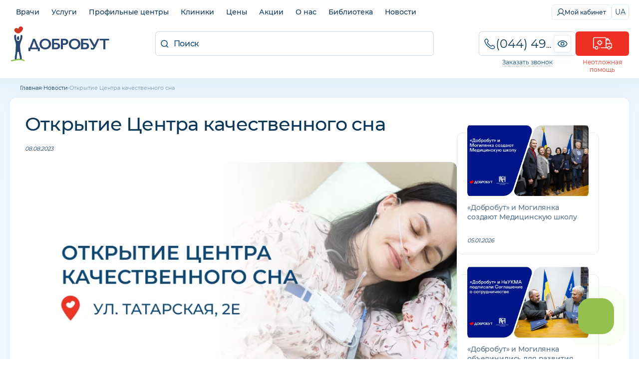

--- FILE ---
content_type: text/html;charset=utf-8
request_url: https://dobrobut.com/news/c-vidkritta-centru-akisnogo-snu
body_size: 99591
content:
<!DOCTYPE html><html  lang="uk"><head><meta charset="utf-8">
<meta name="viewport" content="width=device-width, initial-scale=1">
<title>Открытие Центра качественного сна — клиника «Добробут»</title>
<link rel="preconnect" href="https://i.dobrobut.com">
<link rel="preconnect" href="https://fonts.gstatic.com">
<link rel="preconnect" href="https://script.ringostat.com">
<link rel="preconnect" href="https://www.gstatic.com">
<script src="https://www.google.com/recaptcha/api.js?render=6LfwnQslAAAAAKZSZw89gDIaNUG-75XtU9pSMKiG" async defer></script>
<style>@keyframes heartBeat{to{transform:scale(1)}}.__account-content .i-banner__btn,.__account-content .i-socials__it,.__landing_phone a,.__lcheckup_phone a,.__lgynecology_phone a,.__lnevrology_phone a,.__loncodermatology_phone a,.__lpaliative_phone a,.__lpatronage_phone a,.__lsomnology_phone a,.__lsurgery_phone a,.btn__primary,.btn__secondary,.c-block .phones__it,.c-block .phones__it.red i,.c-block .phones__it.red i svg,.c-block .phones__it.red span,.c-block .phones__it.red span svg,.c-block .phones__loader img,.callback__data,.callback__number,.callback__number__show:before,.callback__popup__close,.callback__popup__it .phone-number,.callback__popup__it a,.callback__popup__it:first-child a:after,.dropdown__lnk,.home-btn,.land-layout .l-btn,.land-layout .l-more-lnk,.lang-switcher,.lang-switcher__btn,.load-btn img,.main-menu__wrap .list__lnk,.page-reviews__all a,.page-reviews__all span,.pagination .paginate-buttons,.pagination a,.pagination span,.phone-eye,.phone-eye.__footer:before,.red-btn,.slider-nav .next__banner,.slider-nav .prev__banner,.swiper-pagination-bullet,.text-description a,.text-description ol li a,.text-description ol.diseases li,.text-description ul li a,.text-description ul.diseases li{transition:all .3s ease-in-out}.__spoiler:after,.text-description.__bibliography.__sh:after{filter:progid:DXImageTransform.Microsoft.gradient(startColorstr="#ffffff",endColorstr="#ffffff",GradientType=1);background:linear-gradient(#fff0,#fff 53%)}.callback__data,.callback__number,.text-description ol.diseases li,.text-description ul.diseases li{text-overflow:ellipsis;white-space:nowrap;overflow:hidden}body,html{width:100%;font-family:Helvetica-Neue,Helvetica,Arial,sans-serif}article,aside,audio,body,canvas,caption,details,div,figure,footer,header,hgroup,html,iframe,img,mark,menu,nav,object,section,span,summary,table,tbody,td,tfoot,thead,tr,video{border:0;margin:0;padding:0}a,abbr,address,b,blockquote,code,dd,del,dfn,dl,dt,em,fieldset,h1,h2,h3,h4,h5,h6,hr,i,ins,label,legend,li,ol,p,pre,q,samp,small,strong,sub,sup,ul{vertical-align:baseline;border:0;margin:0;padding:0;font-size:100%}article,aside,audio,canvas,figcaption,figure,figure img,footer,header,hgroup,nav,section,video{display:block}table{border-collapse:separate;border-spacing:0}table caption,table td,table th{text-align:left;vertical-align:middle}a{color:inherit;font:inherit}a img{border:0}a{text-decoration:none}li,ul{list-style-type:none}:focus{outline:0}*{box-sizing:border-box}img,video{aspect-ratio:attr(width)/attr(height);max-width:100%;height:auto}@font-face{font-display:swap;font-family:icomoon;font-style:normal;font-weight:400;src:url(/_nuxt/icomoon.DRJ2zbfJ.ttf?ss9skg)format("truetype"),url(/_nuxt/icomoon.uAKRsQQV.woff?ss9skg)format("woff"),url(/_nuxt/icomoon.D_HYw2CJ.svg?ss9skg#icomoon)format("svg")}[class*=\ icon-],[class^=icon-]{speak:never;font-variant:normal;text-transform:none;-webkit-font-smoothing:antialiased;-moz-osx-font-smoothing:grayscale;font-style:normal;font-weight:400;line-height:1;font-family:icomoon!important}.icon-success:before{content:""}.icon-arrow-down:before{content:""}.icon-car:before{content:""}.icon-marker:before{content:""}.icon-search:before{content:""}.icon-close:before{content:""}.icon-more:before{content:""}.icon-facebook:before{content:""}.icon-instagram:before{content:""}.icon-phone:before{content:""}.icon-youtube:before{content:""}.icon-slide-nav:before{content:""}.icon-tube:before{content:""}.icon-filter:before{content:""}.icon-sort:before{content:""}.icon-p-arrow:before{content:""}.icon-minus:before{content:""}.icon-plus:before{content:""}.icon-big-arrow:before{content:""}.icon-zoom:before{content:""}.icon-calendar:before{content:""}.icon-clock:before{content:""}.icon-tg:before{content:""}.icon-viber:before{content:""}.icon-heart:before{content:""}.icon-close-banner:before{content:""}.icon-check:before{content:""}.icon-Healthcare:before{content:""}.icon-Medical-team:before{content:""}.icon-pass-hidden:before{content:""}.icon-pass-show:before{content:""}.icon-apply:before{content:""}.icon-exit:before{content:""}.icon-history:before{content:""}.icon-my-account:before{content:""}.icon-gear:before{content:""}.icon-tiktok:before{content:""}.icon-shopping-cart:before{content:""}.icon-lab-category:before{content:""}html{scroll-behavior:smooth}body{background:#fff;font-style:normal;font-weight:400}body,body *{font-family:Montserrat,sans-serif}body.__modal-open{overflow:hidden}.max-w-1240{max-width:1240px}.fz-12{font-size:12px}.relative{position:relative}.absolute{position:absolute}.header{padding-top:43px}.container{width:100%;max-width:1240px;margin:0 auto}.container.ovx__v{overflow-x:visible}.container.single{gap:30px}.overflow{overflow:hidden}.w-100{width:100%;min-width:100%}.hidden{display:none}@media (width<=767px){.hidden.__phone{display:block}}@media (width<=960px){.hidden.__m{display:block}.hidden.__s{padding:0 2px;display:inline}}@media (width<=979px){.hidden-tab{display:none}}@media (width<=480px){.hidden-mob{display:none}}small{font-size:12px;font-weight:500}@media (width<=767px){.hmob{display:none}}table td:hover{background-color:#0000!important}.grid{display:grid}.flex{display:flex}.flex_w{flex-wrap:wrap}.flex_h{flex-direction:column;display:flex}@media (width<=768px){.flex.flex_m_h{flex-direction:column!important}}.flex.__w100{min-width:100%}.max-h-300{max-height:300px;position:relative;overflow-y:hidden}.max-h-300:before{content:"";background:linear-gradient(#fff0,#fff);width:100%;height:200px;position:absolute;bottom:0;left:0}.__tag{color:#0d3857;background:#09477414;border-radius:6px;width:fit-content;padding:6px 10px 7px;font-size:14px}.__tag.small{font-size:12px}.__tag.inverse{box-sizing:border-box;color:#094774;background:0 0;border:1px solid #09477433;padding-top:5px;padding-bottom:6px;transition:all .2s}.__tag.inverse:hover{background:#0947741a}.__tag.cursor{cursor:pointer}.col-2{grid-template-columns:repeat(2,1fr);display:grid}@media (width<=767px){.col-2.col-m-1{grid-template-columns:repeat(1,1fr)}}.gap__30{gap:30px}.gap__40{gap:40px}.gap__50{gap:50px}.gap__60{gap:60px}.gap__70{gap:70px}.gap__80{gap:80px}.gap__90{gap:90px}.gap__100{gap:100px}.rounded-lg{border-radius:24px}.rounded-md{border-radius:12px}.rounded-sm{border-radius:6px}.rounded-xl{border-radius:32px}.between{justify-content:space-between}.a-center{align-items:center}.a-end{align-items:flex-end}.j-center{justify-content:center}.t-center{text-align:center}.t-left{text-align:left}.overlay{background:#ffffffe6;width:100%;height:100%;position:absolute;top:0;left:0}.mar__left__20{margin-left:20px}.transition{transition:all .3s ease-in-out}.box{box-sizing:border-box}.pb__0{padding-bottom:0!important}.py__10{padding-top:10px!important;padding-bottom:10px!important}.px__10{padding-left:10px!important;padding-right:10px!important}.px__20{padding-left:20px!important;padding-right:20px!important}.px__30{padding-left:30px!important;padding-right:30px!important}.mx__auto{margin-right:auto}.ml__auto,.mx__auto{margin-left:auto}.mt__auto{margin-top:auto}.mt__5{margin-top:5px!important}.mt__0{margin-top:0!important}.mt__10{margin-top:10px!important}.mt__20{margin-top:20px!important}.mt__30{margin-top:30px!important}.mt__40{margin-top:40px!important}.mb__0{margin-bottom:0!important}.mb__10{margin-bottom:10px!important}.mb__20{margin-bottom:20px!important}.mb__30{margin-bottom:30px!important}.mb__40{margin-bottom:40px!important}.mb__50{margin-bottom:50px!important}.gap__10{gap:10px}.gap__5{gap:5px}.gap__20{gap:20px}.btn__primary,.btn__secondary{cursor:pointer;letter-spacing:-.02em;white-space:nowrap;border:none;width:100%;padding:12px;font-size:16px;font-weight:500}.btn__primary:disabled,.btn__secondary:disabled{color:#0d38574d;cursor:default;background:#0d38571a}.btn__primary{color:#fff;background:#ee3124;border-radius:6px;padding:12px 24px}.btn__primary:hover:not(:disabled){background:#ee3124b3}.btn__primary:active:not(:disabled){background:#ee3124cc;box-shadow:inset 0 2px 5px #ee3124f2,inset 0 3px 3px #ee3124fc}.btn__secondary{color:#ee3124;text-align:center;background:0 0;border-top:2px solid #ee31241a}.btn__secondary:hover:not(:disabled){color:#fff;background:#ee3124;border-radius:6px}.red-btn{color:#fff;cursor:pointer;letter-spacing:-.01em;text-align:center;background:#ee3124;border:none;border-radius:12px;width:100%;padding:12px;font-size:16px;font-weight:500}.red-btn:hover:not(:disabled){opacity:.7}.red-btn:disabled{color:#01487480;cursor:default;background:#d9e5ec80}.home-btn{color:#ee3124;background:#fff;border:1px solid #ee31244d;border-radius:12px;justify-content:center;align-items:center;gap:10px;width:100%;padding:10px;font-size:16px;display:flex}.home-btn:before{content:"";background-image:url("data:image/svg+xml;charset=utf-8,%3Csvg xmlns='http://www.w3.org/2000/svg' width='25' height='20' fill='none' viewBox='0 0 25 20'%3E%3Cpath fill='%23ee3124' fill-rule='evenodd' d='M13.563 1.63a.51.51 0 0 1 .495-.51.51.51 0 0 1 .497.51v1.604h.477v.87h8.662c.103 0 .187.084.187.187V14.74a.187.187 0 0 1-.187.186h-2.287l-.039.519c-.103 1.405-1.258 2.466-2.71 2.466-1.46 0-2.631-1.044-2.734-2.465l-.038-.52H9.14l-.038.52c-.103 1.421-1.275 2.465-2.735 2.465s-2.631-1.044-2.734-2.465l-.038-.52H1.306a.187.187 0 0 1-.187-.186v-3.71c0-.46.348-.86.799-.923l4.095-.546 2.348-4.164c.487-.842 1.39-1.294 2.404-1.294h2.295v-.87h.502zM14.057 0a1.63 1.63 0 0 0-1.615 1.63v.547a.805.805 0 0 0-.503.752v.056h-1.175c-1.347 0-2.656.61-3.375 1.855L5.312 8.526l-3.544.472h-.004A2.06 2.06 0 0 0 0 11.032v3.708c0 .721.585 1.306 1.306 1.306h1.282c.372 1.767 1.944 2.985 3.778 2.985s3.407-1.218 3.779-2.985h4.735c.373 1.767 1.944 2.985 3.779 2.985 1.84 0 3.382-1.243 3.752-2.985h1.283c.721 0 1.306-.585 1.306-1.306V4.29c0-.721-.585-1.306-1.306-1.306h-7.542V2.93a.83.83 0 0 0-.478-.745V1.63A1.63 1.63 0 0 0 14.059 0Zm5.532 8.022h1.865v1.12H19.59v1.865h-1.12V9.142h-1.865v-1.12h1.865V6.157h1.12v1.865Zm.194 7.218c0 .617-.497 1.12-1.105 1.12a1.104 1.104 0 0 1-1.104-1.12c0-.616.496-1.12 1.104-1.12s1.105.504 1.105 1.12M12.09 6.673l-.102 1.15h-1.6l.606-1.067a.2.2 0 0 1 .14-.083zm-2.062-.483-.927 1.632-.035.06-.345.609-.126.221c-.05.102.025.23.126.23h4.151c.076 0 .151-.051.151-.128l.277-3.108c0-.076-.05-.153-.151-.153h-2.015c-.453 0-.88.255-1.106.637m-2.41 8.922c0 .616-.496 1.12-1.104 1.12a1.114 1.114 0 0 1-1.104-1.12c0-.617.496-1.12 1.104-1.12s1.104.503 1.104 1.12' clip-rule='evenodd'/%3E%3C/svg%3E");background-position:50%;background-repeat:no-repeat;background-size:contain;width:26px;height:20px}.home-btn:hover{color:#fff;cursor:pointer;background:#ee3124}.home-btn:hover:before{background-image:url("data:image/svg+xml;charset=utf-8,%3Csvg xmlns='http://www.w3.org/2000/svg' width='25' height='20' fill='none' viewBox='0 0 25 20'%3E%3Cpath fill='%23fff' fill-rule='evenodd' d='M13.563 1.63a.51.51 0 0 1 .495-.51.51.51 0 0 1 .497.51v1.604h.477v.87h8.662c.103 0 .187.084.187.187V14.74a.187.187 0 0 1-.187.186h-2.287l-.039.519c-.103 1.405-1.258 2.466-2.71 2.466-1.46 0-2.631-1.044-2.734-2.465l-.038-.52H9.14l-.038.52c-.103 1.421-1.275 2.465-2.735 2.465s-2.631-1.044-2.734-2.465l-.038-.52H1.306a.187.187 0 0 1-.187-.186v-3.71c0-.46.348-.86.799-.923l4.095-.546 2.348-4.164c.487-.842 1.39-1.294 2.404-1.294h2.295v-.87h.502zM14.057 0a1.63 1.63 0 0 0-1.615 1.63v.547a.805.805 0 0 0-.503.752v.056h-1.175c-1.347 0-2.656.61-3.375 1.855L5.312 8.526l-3.544.472h-.004A2.06 2.06 0 0 0 0 11.032v3.708c0 .721.585 1.306 1.306 1.306h1.282c.372 1.767 1.944 2.985 3.778 2.985s3.407-1.218 3.779-2.985h4.735c.373 1.767 1.944 2.985 3.779 2.985 1.84 0 3.382-1.243 3.752-2.985h1.283c.721 0 1.306-.585 1.306-1.306V4.29c0-.721-.585-1.306-1.306-1.306h-7.542V2.93a.83.83 0 0 0-.478-.745V1.63A1.63 1.63 0 0 0 14.059 0Zm5.532 8.022h1.865v1.12H19.59v1.865h-1.12V9.142h-1.865v-1.12h1.865V6.157h1.12v1.865Zm.194 7.218c0 .617-.497 1.12-1.105 1.12a1.104 1.104 0 0 1-1.104-1.12c0-.616.496-1.12 1.104-1.12s1.105.504 1.105 1.12M12.09 6.673l-.102 1.15h-1.6l.606-1.067a.2.2 0 0 1 .14-.083zm-2.062-.483-.927 1.632-.035.06-.345.609-.126.221c-.05.102.025.23.126.23h4.151c.076 0 .151-.051.151-.128l.277-3.108c0-.076-.05-.153-.151-.153h-2.015c-.453 0-.88.255-1.106.637m-2.41 8.922c0 .616-.496 1.12-1.104 1.12a1.114 1.114 0 0 1-1.104-1.12c0-.617.496-1.12 1.104-1.12s1.104.503 1.104 1.12' clip-rule='evenodd'/%3E%3C/svg%3E")}.success{padding-top:40px}.success.pt__0{padding-top:0}.success__ic{color:#7fc241;justify-content:center;margin-bottom:18px;font-size:82px;display:flex}.success__title{color:#094774;padding-bottom:20px;font-size:24px;font-weight:500}.success__message{color:#084571;letter-spacing:-.02em;text-align:center;padding-bottom:25px;font-size:15px;font-weight:500;line-height:26px}.success__message.pt__10{padding-top:10px}.success__message.pb__20{padding-bottom:20px}.success__message.pb__10{padding-bottom:10px}.success a{padding-bottom:5px}.success a:hover{text-decoration:underline}.white-btn{color:#09477480;cursor:pointer;letter-spacing:-.01em;text-align:center;white-space:nowrap;background-color:#0000;border:1px solid #0947741a;border-radius:6px;width:100%;padding:10px 20px;font-size:14px;font-weight:400}.white-btn--red{color:#ee3124;border-color:#ee312433}.white-btn--red:hover{color:#fff;background-color:#ee3124;transition:color .5s,background-color 1s}.white-btn--main{color:#094774b3;border-color:#09477433}.white-btn--main:hover{color:#fff;background-color:#094774;transition:color .5s,background-color 1s}.white-btn--small{border-radius:6px;padding:8px 12px;font-size:14px}.load-btn{cursor:default;justify-content:center;align-items:center;display:flex}.load-btn:hover{background-color:#fff}.load-btn img{transform-origin:50%;animation:.25s infinite alternate heartBeat;transform:scale(.7)}h1,h2,h3{color:#0d3857;letter-spacing:-.03em;font-size:32px;font-weight:600;line-height:1.3}h1 a,h2 a,h3 a{color:#094774;border-bottom:1px solid #0947744d}h1 a:hover,h2 a:hover,h3 a:hover{border-bottom-color:#0000}@media (width<=979px){h1,h2,h3{font-size:28px}}@media (width<=767px){h1,h2,h3{font-size:24px}}@media (width<=480px){h1,h2,h3{font-size:21px}}h1.__bibliography,h2.__bibliography,h3.__bibliography{color:#0d3857b3;cursor:pointer;letter-spacing:normal;margin-top:10px;padding-top:10px;font-size:16px;font-weight:400}h1.type-single__title,h2.type-single__title,h3.type-single__title{color:#0d3857}h1.type-single__title sup,h2.type-single__title sup,h3.type-single__title sup{letter-spacing:1px;opacity:.4;vertical-align:text-top;font-size:14px}h1.department__title,h2.department__title,h3.department__title{color:#0d3857;text-transform:uppercase}h1.department__title sup,h2.department__title sup,h3.department__title sup{letter-spacing:1px;opacity:.4;vertical-align:text-top;font-size:14px}h2{font-size:24px;font-weight:500}@media (width<=767px){h2{font-size:21px}}@media (width<=480px){h2{font-size:19px}}h3{font-size:21px;font-weight:500}@media (width<=767px){h3{font-size:19px}}@media (width<=480px){h3{font-size:16px}}.about__txt h1,.about__txt h2,.about__txt h3,.about__txt h4,.about__txt h5,.about__txt h6,.about__txt ol,.about__txt p,.about__txt ul{margin-bottom:20px}.about__txt ol,.about__txt ul{margin-left:30px}.about__txt ol li,.about__txt ul li{list-style-type:disc}.about__txt ol li{list-style-type:decimal}.single .doctor__name{color:#0d3857;letter-spacing:-.02em;margin-bottom:5px;font-size:24px}@media (width<=767px){.single .doctor__name{text-align:center}}.single .doctor__name_b{font-size:32px;font-weight:600;display:flex}@media (width<=767px){.single .doctor__name_b{justify-content:center;font-size:28px}}.page{background:linear-gradient(#f0f8ff,#f0f8ff00);position:relative}.page:before{content:"";mix-blend-mode:multiply;opacity:.05;pointer-events:none;background:linear-gradient(#006fb4,#01487400);width:100%;height:53px;position:absolute;top:0;left:0}@media (width<=979px){.page{overflow:hidden}}@media (width<=767px){.page:before{display:none}}.empty{color:#0d385780;text-align:center;padding:40px 0 100px;font-size:21px}.empty img{opacity:.3;margin-bottom:10px}.slider-nav{grid-gap:10px;justify-content:space-between;align-items:center;padding:10px 0;display:flex}.slider-nav .next__banner,.slider-nav .prev__banner{cursor:pointer;opacity:.6}.slider-nav .next__banner:hover:not(.swiper-button-disabled),.slider-nav .prev__banner:hover:not(.swiper-button-disabled){opacity:1}.slider-nav .next__banner.swiper-button-disabled,.slider-nav .prev__banner.swiper-button-disabled{cursor:not-allowed;opacity:.2;display:block}.slider-nav .next__banner.swiper-button-lock,.slider-nav .prev__banner.swiper-button-lock{display:none!important}.slider-nav .next__banner{transform:rotate(180deg)}.swiper-pagination{position:absolute!important;bottom:70px!important}.swiper-pagination-bullet{width:4px!important;height:4px!important}.swiper-pagination-bullet.swiper-pagination-bullet-active{border-radius:6px;background:#fff!important;width:20px!important}.index__gallery{height:238px}.index__gallery .swiper-wrapper{align-items:center!important}.index__gallery .swiper-pagination{bottom:0!important;top:inherit!important}.index__gallery .swiper-pagination-bullet{background:#0003!important}.text-description{color:#0d3857;margin-top:20px;font-size:14px;font-weight:500;line-height:1.6}@media (width<=767px){.text-description{margin-top:15px}}.text-description ul.__ic-heart{flex-direction:column;display:flex}.text-description ul.__ic-heart li{background:url(/images/icons/heart.png) 0 5px/18px 14px no-repeat;padding-left:26px;font-size:14px;font-weight:500;line-height:1.6;list-style:none}.text-description .col-2{gap:12px;display:flex}@media (width<=979px){.text-description .col-2{flex-direction:column}}.text-description a:not(.no__txt,.white-btn,.i-banner__btn){border-bottom:1px solid #ee312499;padding-bottom:2px}.text-description a:not(.no__txt,.white-btn,.i-banner__btn):hover{border-bottom-color:#0000;color:#ee3124!important;text-decoration:none!important}.text-description a.no__txt{padding:0;line-height:0}.text-description a.no__txt:hover{opacity:.7}.text-description h2,.text-description h3{clear:both;margin:20px 0;text-align:left!important}@media (width<=767px){.text-description h2,.text-description h3{margin:15px 0}}.text-description h2.red,.text-description h3.red{color:#ee3124}.text-description h4,.text-description h5,.text-description h6{margin:15px 0;font-weight:600}.text-description h4.red,.text-description h5.red,.text-description h6.red{color:#ee3124}.text-description p{padding-bottom:10px}.text-description p b{font-weight:600}.text-description p img{border-radius:12px;max-width:100%;margin-right:10px;height:auto!important}.text-description ol,.text-description ul{margin-left:30px;padding-bottom:15px}.text-description ol li,.text-description ul li{margin-bottom:5px;padding-left:10px;list-style-type:disc}.text-description ol li p,.text-description ul li p{padding-bottom:5px}.text-description ol li p small,.text-description ul li p small{font-size:12px}.text-description ol li a,.text-description ul li a{color:#094774e6}.text-description ol li a:hover,.text-description ul li a:hover{color:#094774;text-decoration:underline}.text-description ol.diseases,.text-description ul.diseases{flex-wrap:wrap;gap:10px;margin-left:0;display:flex}.text-description ol.diseases li,.text-description ul.diseases li{color:#0d3857cc;cursor:pointer;border:1px solid #0d38571a;border-radius:6px;max-width:100%;margin-bottom:0;padding:7px 10px;font-size:12px;font-weight:500;list-style:none}.text-description ol.diseases li:hover,.text-description ul.diseases li:hover{box-shadow:0 4px 4px #96b2ca1a}.text-description ol.partners,.text-description ul.partners{flex-wrap:wrap;gap:20px}.text-description ol.partners li,.text-description ul.partners li{align-items:center;width:calc(25% - 15px);margin-bottom:0;list-style:none;display:flex}.text-description ol.partners li a,.text-description ul.partners li a{text-align:center;border-bottom:none;padding:0;line-height:0}.text-description ol.partners li img,.text-description ul.partners li img{max-width:80%}.text-description ol.partners li.flex_h,.text-description ul.partners li.flex_h{text-align:center;flex-direction:column;justify-content:center;align-items:center;gap:10px}.text-description ol li{list-style-type:decimal}.text-description blockquote{color:#094774e6;background:#f4faff;flex-direction:column;display:flex}.text-description blockquote.red{color:#ee3124e6;background:#fcf4f5}.text-description blockquote.red:before{background-image:url([data-uri]);position:absolute}.text-description blockquote{letter-spacing:-.02em;border-radius:24px;margin:10px 0 30px;padding:30px 40px 30px 120px;font-size:18px;font-weight:400;line-height:1.5;position:relative}.text-description blockquote strong{font-weight:500}.text-description blockquote i{font-style:italic}.text-description blockquote small{letter-spacing:normal;font-size:13px}.text-description blockquote:before{content:"";opacity:.1;background-image:url([data-uri]);background-position:50%;background-repeat:no-repeat;background-size:contain;width:60px;height:60px;position:absolute;top:20px;left:20px}.text-description blockquote p{padding-bottom:10px}.text-description blockquote p:last-child{padding-bottom:0}@media (width<=767px){.text-description blockquote{padding:20px;font-size:19px}.text-description blockquote:before{height:50px;bottom:-20px;left:80%;top:inherit;width:50px}}.text-description ul.icon__set{flex-wrap:wrap;justify-content:center;margin:10px 0;display:flex}.text-description ul.icon__set li{box-sizing:border-box;text-align:center;flex:1;min-width:150px;padding-left:10px;padding-right:10px;list-style:none}.text-description ul.icon__set li img{border-radius:12px;max-width:60%;margin-bottom:10px}.text-description ul.icon__set.__child li{width:calc(33.3333% - 13.3333px);min-width:calc(33.3333% - 13.3333px)}@media (width<=767px){.text-description ul.icon__set.__child li{width:100%;min-width:100%;margin-bottom:20px}.text-description iframe{width:100%}}.text-description.__bibliography{opacity:.7;margin-top:10px;font-size:12px;font-weight:400;position:relative}.text-description.__bibliography ul{margin-left:0}.text-description.__bibliography ul li{margin-bottom:10px;padding-left:0;list-style:none}.text-description.__bibliography.__sh{max-height:75px;overflow:hidden}.text-description.__bibliography.__sh:after{content:"";cursor:pointer;width:100%;height:70px;position:absolute;bottom:0;left:0}.text-description.__bibliography a{border-bottom-color:#0d385733;padding-bottom:1px}.text-description.department__description2 .__yellow{filter:progid:DXImageTransform.Microsoft.gradient(startColorstr="#fbe05c",endColorstr="#ffc000",GradientType=1);background:linear-gradient(67deg,#fbe05c,#ffc000);border-radius:24px;margin-top:40px;margin-bottom:40px;margin-left:-30px;padding:40px}@media (width<=767px){.text-description.department__description2 .__yellow{border-radius:24px;margin-left:-20px;margin-right:-20px;padding:30px}.text-description.department__description2 .__yellow h2{color:#734b0080;text-transform:uppercase;font-size:24px;font-weight:500;text-align:center!important}}.text-description.department__description2 .__yellow ul li{margin-bottom:20px}@media (width<=767px){.text-description.department__description2 .__yellow ul li{text-align:center;flex-direction:column;gap:20px;display:flex}.text-description.department__description2 .__yellow ul,.text-description.department__description2 .__yellow ul li p{margin-left:0}}.text-description.department__description2 .__yellow p{font-size:16px}.text-description.department__description2 .__child__img{width:50%;margin-bottom:20px;margin-left:20px}.text-description.department__description2 .__child__img img{max-width:100%}.text-description.department__description2 .__child__img.__right{float:right}.text-description.clinic__description,.text-description.clinic__description p,.text-description.page__description1 p,.text-description.page__packages p:first-child,.text-description.type-single__description1 p{color:#0d3857;margin:5px 0 20px;font-size:14px;line-height:1.8}.text-description.clinic__description p:last-child,.text-description.clinic__description:last-child,.text-description.page__description1 p:last-child,.text-description.page__packages p:first-child:last-child,.text-description.type-single__description1 p:last-child{margin-bottom:0;padding-bottom:0}.text-description.clinic__description ul,.text-description.department__description1 ul,.text-description.page__description1 ul{margin-top:20px;margin-bottom:20px}.text-description.clinic__description ul li,.text-description.department__description1 ul li,.text-description.page__description1 ul li{font-size:14px;line-height:1.8}.text-description.__doctor>p>b{letter-spacing:-.02em;font-size:18px;display:block}.text-description .content__table{overflow:auto}.text-description table{border-collapse:collapse;border:1px solid #0947741a;min-width:100%;max-width:860px;margin:5px 0 15px;font-size:14px}.text-description table thead{color:#fff;background:#094774}.text-description table thead th{text-align:center;border-color:#ffffff1a;font-size:14px;font-weight:500}.text-description table td,.text-description table th{text-align:center;border:1px solid #0947741a;padding:5px}.l-description{color:#0d3857;margin-top:20px;margin-bottom:10px;font-size:14px;line-height:1.6}@media (width<=767px){.l-description{margin-top:10px}}.l-description p{color:#0d3857;margin-bottom:10px;font-size:14px;line-height:1.6}@media (width<=767px){.l-description p{font-size:13px}.l-description p.__mobile{display:block}}.l-description ul{margin:20px 0 20px 40px}.l-description ul li{color:#0d3857;margin-bottom:5px;font-size:14px;line-height:1.4;list-style:outside}@media (width<=767px){.l-description ul li{font-size:13px}}.l-title span{color:#fff;background:#094774;border-radius:6px;padding:2px 5px;font-size:13px}.l-title span.__red{background:#ee3124}.side-title{color:#0d3857cc;letter-spacing:-.02em;font-size:18px;font-weight:500}.form-input,.side-title{text-align:center;margin-bottom:10px}.form-input{color:#0d3857;border:1px solid #09477433;border-radius:6px;width:100%;padding:12px;font-size:16px;font-weight:400}.form-input::placeholder{color:#0d385766}.form-input.textarea{resize:none;height:100px}.error-message{color:#ee3124;padding-bottom:10px;font-size:12px}.request__form .vue-tel-input{box-shadow:none;border:1px solid #a8c3d380;border-radius:12px;position:relative}.request__form .vue-tel-input:focus-within{box-shadow:none;border:1px solid #a8c3d380}.request__form .vue-tel-input.error{border-color:#ee3124}.request__form .vti__selection{font-size:6px}.request__form .vti__input{color:#0d3857;letter-spacing:.02em;font-size:18px;font-weight:400}.request__form .vti__input::placeholder{color:#0d38574d}.request__form .vti__dropdown-list{z-index:100;border:1px solid #a8c3d380;border-top:0;border-radius:0 0 12px 12px;width:calc(100% + 2px)}.request__form .vti__dropdown-list.below{top:49px}.request__form .vti__dropdown{position:static}.request__form .vti__dropdown-item{color:#094774;font-size:14px}.request__form .vti__dropdown-item strong{font-weight:600}.request .vue-tel-input{background-color:#fff;border-radius:6px}.__more span{color:#0d3857;cursor:pointer;border-bottom:1px solid #0000;font-size:14px;font-weight:500;transition:border-bottom-color .3s}.__more span:hover{border-bottom-color:#09477480}.more-link{color:#09477480;cursor:pointer;font-size:16px;font-weight:500;text-decoration:underline}.more-link:hover{text-decoration:none}.page-title{padding-bottom:15px}.page-title .__count{border-left:1px solid #09477433;margin-left:10px;padding-left:15px;font-weight:300}.page-title .pretitle,.page-title .undertitle{color:#0d3857;margin:5px 0;font-size:13px}.page-title .undertitle{margin-bottom:0}.page-title-under{color:#0d3857b3;letter-spacing:-.02em;margin-bottom:20px;font-size:14px}@media (width<=1240px){.page-title,.page-title-under{padding-left:20px;padding-right:20px}}.pagination{justify-content:flex-start;gap:10px;display:flex}.pagination .paginate-buttons{color:#285e85;cursor:pointer;text-align:center;text-transform:uppercase;background:#fff;border:1px solid #deedf8;border-radius:6px;justify-content:center;align-items:center;width:48px;height:48px;padding:10px;font-size:18px;font-weight:500;display:flex}@media (width<=767px){.pagination .paginate-buttons{width:36px;height:36px;font-size:14px}}.pagination .paginate-buttons.active-page,.pagination .paginate-buttons:hover{color:#fff;background-color:#094774;border-color:#094774}.pagination .paginate-buttons i{font-size:12px}@media (width<=767px){.pagination .paginate-buttons i{font-size:10px}}.pagination .back-button{transform:rotate(180deg)}.pagination a,.pagination span{color:#285e85;cursor:pointer;text-align:center;text-transform:uppercase;background:#fff;border:1px solid #deedf8;border-radius:6px;justify-content:center;align-items:center;width:48px;height:48px;padding:10px;font-size:18px;font-weight:500;display:flex}@media (width<=767px){.pagination a,.pagination span{width:36px;height:36px;font-size:14px}}.pagination a.active,.pagination a:hover,.pagination span.active,.pagination span:hover{color:#fff;background-color:#094774;border-color:#094774}.pagination a i,.pagination span i{font-size:12px}@media (width<=767px){.pagination a i,.pagination span i{font-size:10px}}.pagination span{color:#094774;align-items:flex-end;display:flex}.pagination .prev-btn{transform:rotate(180deg)}.anchors{align-items:center;gap:30px;min-height:43px}.anchors::-webkit-scrollbar{-webkit-appearance:none;width:0;height:0}@media (width<=767px){.anchors{white-space:nowrap;overflow:auto}}.anchors-wrapper{border-top:1px solid #0000}.anchors-wrapper.fixed{box-sizing:border-box;z-index:9;background-color:#fff;border-top-color:#f2f9ff;width:100%;padding:0 0 0 20px;position:fixed;top:41px;left:0;box-shadow:0 2px 10px #0947741a,0 0 5px #09477426}.anchors-wrapper.fixed .anchors__btn{border-top:4px solid #0000;border-bottom:4px solid #0000}.anchors-wrapper.fixed .anchors__btn.active{border-bottom-color:#ee3124}.anchors__btn{color:#0d3857cc;cursor:pointer;border-top:4px solid #0000;border-bottom:4px solid #0000;align-items:center;gap:5px;padding:12px 0;font-size:14px;display:flex;position:relative}.anchors__btn.active{border-top-color:#ee3124;transition:border-color .5s}.anchors__btn:not(:last-child):after{content:"";background:#0d385766;border-radius:50%;width:4px;height:4px;display:block;position:absolute;right:-18px}.anchors__btn.active,.anchors__btn:hover{color:#ee3124}.section-title,.text-title{color:#0d3857;user-select:none;width:100%;margin:20px 0 10px;font-size:18px;font-weight:500;line-height:1.4;display:flex}@media (width<=767px){.section-title,.text-title{font-size:16px}}.leaflet-container{z-index:0}.clear-btn{cursor:pointer;background:#e8f3fc;border-radius:6px;justify-content:center;align-items:center;width:40px;min-width:40px;height:40px;display:flex}.clear-btn i{color:#a8c3d3;font-size:14px}@media (width<=767px){.clear-btn i{font-size:12px}}@keyframes shimmer{0%{background-position:200% 0}to{background-position:-200% 0}}@keyframes shine{to{background-position-x:-200%}}.page-section{overflow:hidden}.page-section.ovx__v{overflow-x:visible}@media (width<=1240px){.page-section{padding:0 20px}}.mob-btn{color:#628fac;cursor:pointer;border-radius:10px;justify-content:space-between;align-items:center;gap:15px;width:100%;padding:12px 20px;font-size:14px;font-weight:500;display:none}.mob-btn.active{background:#e9f2fb}@media (width<=979px){.mob-btn{display:flex}}@media (width<=1024px){.mob-btn.__letter{display:none}}@media (width<=960px){.mob-btn.__letter{display:flex}}.mob-btn .icon-minus{font-size:3px}@media (width<=767px){.directions .types__wrap .sort{width:calc(100% - 15px);margin-left:15px}.directions .types__wrap .sort__btn i{margin-left:auto}.directions.page .search-wrap{padding-right:0}}.about .categories .categories__list{font-size:14px}.about .categories .categories__it{display:block}.page-reviews__all{justify-content:center;margin:20px 0;display:flex}.page-reviews__all a,.page-reviews__all span{color:#09477480;cursor:pointer;border-bottom:1px solid #0000;font-size:12px}.page-reviews__all a:hover,.page-reviews__all span:hover{border-bottom-color:#09477433}.land-layout .container{padding:0 20px}.land-layout .l-btn{cursor:pointer;text-align:center;border:0;border-radius:6px;width:100%;padding:15px 20px;font-size:18px}.land-layout .l-btn:hover{opacity:.7}.land-layout .l-btn--red{color:#fff;background:linear-gradient(129deg,#d22418 2.25%,#ee3124 70.83%);font-weight:700;box-shadow:0 8px 23px #ea2f222e}.land-layout .l-btn--blue{color:#094774b3;background:#fff;border:1px dotted #09477433;font-weight:400}.land-layout .l-btn--green{color:#fff;background:linear-gradient(129deg,#7fc241,#70b431 70%);box-shadow:0 8px 23px #bde399}.land-layout .land-page h1{font-size:44px;font-weight:700;line-height:135%}@media (width<=979px){.land-layout .land-page h1{font-size:28px}}@media (width<=767px){.land-layout .land-page h1{font-size:32px;line-height:120%}}.land-layout .land-page h2{font-size:32px}@media (width<=979px){.land-layout .land-page h2{font-size:28px}}@media (width<=767px){.land-layout .land-page h2{font-size:24px;line-height:120%}}.land-layout .land-page h2 span.__green,.land-layout .land-page h2 span.__red{color:#fff;background:#95c14f;border-radius:12px;padding:5px 10px;font-weight:400;line-height:1.6}@media (width<=767px){.land-layout .land-page h2 span.__green,.land-layout .land-page h2 span.__red{border-radius:6px;padding:2px 8px}}.land-layout .land-page h2 span.__red{background:#ee3124}.land-layout .land-page h4 span.__green,.land-layout .land-page h4 span.__light,.land-layout .land-page h4 span.__red{color:#094774;background:#fff;border:1px solid #0947741a;border-radius:6px;padding:5px 10px;font-weight:400}.land-layout .land-page h4 span.__redColor{color:#ee3124}.land-layout .land-page h4 span.__greenColor{color:#95c14f}.land-layout .land-page h4 span.__red{color:#ee3124;background:#ee312433;border:#0000}.land-layout .land-page h4 span.__green{color:#fff;background:#95c14f;border:#0000}.land-layout .l-section{padding:40px 0 20px}.land-layout .l-section h5{font-weight:600}.land-layout .l-section__wrap{width:100%;max-width:960px;margin:0 auto}.land-layout .l-section__txt{color:#fff9;text-align:center;font-size:18px;font-weight:500;line-height:30px}.land-layout .l-section .__text{color:#0d3857;word-break:break-word;font-size:16px;line-height:1.5}@media (width<=767px){.land-layout .l-section .__text{font-size:14px}}.land-layout .l-section .__text h4{margin-bottom:5px;font-size:15px;font-weight:600}.land-layout .l-section .__text small{margin-top:inherit;font-size:90%}.land-layout .l-section .__text ul li{margin-left:20px;list-style:outside}.land-layout .l-section .__text ul:not(:last-child){margin-bottom:20px}.land-layout .l-section .__text ul ul{margin:10px 0 10px 20px}.land-layout .l-section .__text ul ul li{font-size:13px;list-style-type:circle}.land-layout .l-section__bot{flex-direction:column;align-items:center;margin:20px 0;display:flex}.land-layout .l-section .vue-tel-input{background-color:#fff;border-radius:8px}.land-layout .l-section .vue-tel-input .icon-arrow-down{font-size:6px}.land-layout .l-section .vue-tel-input .vti__input{color:#094774;background:#fff;border:0;font-size:18px;font-weight:500}.land-layout .l-section .vue-tel-input .vti__input::placeholder{color:#09477499}.land-layout .l-section small{margin-top:10px;font-size:13px;line-height:1.4;display:block}.land-layout .l-section .tabs-txt ul{flex-direction:column;gap:10px;display:flex}.land-layout .l-section .tabs-txt li{list-style-type:disc;list-style-position:inside}.land-layout .l-more-lnk{color:#09477480;text-align:center;border-bottom:1px dashed #09477480;padding-bottom:3px;font-size:14px;font-weight:500}.land-layout .l-more-lnk:hover{border-bottom-color:#0000}.land-layout.__paypart-land{background-color:#f0f9ff;padding-bottom:100px}.grecaptcha-badge{opacity:0;pointer-events:none}.phone-eye{cursor:pointer;background:linear-gradient(90deg,#fff0,#fff 80%);border-radius:12px;width:100%}.phone-eye,.phone-eye:before{height:100%;position:absolute;right:0}.phone-eye:before{content:"";background-image:url([data-uri]);background-position:50%;background-repeat:no-repeat;width:24px;display:block;top:0}.phone-eye.__footer{background:linear-gradient(90deg,#072f4c73 30%,#062d4a 80%)}@media (width<=767px){.phone-eye.__footer{right:0}}.phone-eye.__footer:before{opacity:.3;background-image:url("data:image/svg+xml;charset=utf-8,%3Csvg xmlns='http://www.w3.org/2000/svg' width='20' height='14' fill='none' viewBox='0 0 20 14'%3E%3Cpath fill='%23fff' fill-rule='evenodd' d='M1.5 6.75c0-.277.154-.75.573-1.354.406-.583 1.008-1.216 1.77-1.801C5.37 2.423 7.463 1.5 9.75 1.5s4.38.923 5.907 2.095c.762.585 1.364 1.218 1.77 1.801C17.846 6 18 6.473 18 6.75s-.154.75-.573 1.354c-.406.583-1.008 1.216-1.77 1.801C14.13 11.077 12.037 12 9.75 12s-4.38-.923-5.907-2.095c-.762-.585-1.364-1.218-1.77-1.801C1.654 7.5 1.5 7.027 1.5 6.75M9.75 0C7.066 0 4.66 1.077 2.929 2.405c-.866.666-1.582 1.407-2.088 2.136C.35 5.25 0 6.027 0 6.75s.35 1.5.841 2.209c.506.729 1.222 1.471 2.089 2.136C4.66 12.423 7.066 13.5 9.75 13.5s5.091-1.077 6.821-2.405c.866-.666 1.582-1.407 2.088-2.136.491-.709.841-1.486.841-2.209s-.349-1.5-.841-2.209c-.506-.729-1.222-1.471-2.089-2.136C14.84 1.077 12.434 0 9.75 0M7.098 4.098a3.75 3.75 0 1 0 5.304 5.304 3.75 3.75 0 0 0-5.304-5.304M8.16 5.16a2.25 2.25 0 1 1 3.182 3.182A2.25 2.25 0 0 1 8.16 5.16' clip-rule='evenodd'/%3E%3C/svg%3E");right:20px}.phone-eye.__footer:hover:before{opacity:.7}@media (width<=767px){.phone-eye{right:70px}}.callback{position:relative}@media (width<=767px){.callback{flex-direction:row-reverse;gap:10px;display:flex}}@media (width<=480px){.callback{gap:5px}}.callback__popup{display:block}.callback__popup .phone-eye{width:100%;left:0}.callback__popup.hidden{display:none}.callback__popup__close{color:#0d38574d;cursor:pointer;text-transform:uppercase;align-items:center;font-size:13px;position:absolute;top:-30px;right:0}.callback__popup__close i{margin-right:5px;font-size:10px}.callback__popup__close:hover{color:#0d3857b3}@media (width<=767px){.callback__popup__close{display:flex}}.callback__popup__block{box-sizing:border-box;color:#fff;z-index:200;background:#fff url([data-uri]) 50% 30px no-repeat;border-radius:12px;width:calc(100% - 40px);padding:60px 20px 10px;position:fixed;bottom:80px;left:20px;box-shadow:0 4px 4px #96b2ca0d,0 4px 24px #96b2ca33,0 24px 32px -3px #03093205}.callback__popup ul{flex-direction:column;justify-content:center;align-items:center;height:100%;display:flex}.callback__popup__it{justify-content:center;width:100%;margin-bottom:5px;display:flex}.callback__popup__it.__hospital a .callback__popup__its{text-transform:uppercase;align-items:center;display:flex}.callback__popup__it.__hospital a .callback__popup__its:before{content:"";background-image:url([data-uri]);background-repeat:no-repeat;background-size:contain;width:14px;height:14px;margin-right:5px}.callback__popup__it.__red,.callback__popup__it.__red a{color:#ee3124}.callback__popup__it:last-child{margin-bottom:0}.callback__popup__it .phone-number,.callback__popup__it a{color:#094774;letter-spacing:-.02em;border-radius:6px;flex-direction:column;align-items:center;padding:10px;font-size:21px;font-weight:500;display:inline-flex;position:relative}.callback__popup__it .phone-number .phone-eye,.callback__popup__it .phone-number.active,.callback__popup__it a .phone-eye,.callback__popup__it a.active{pointer-events:all}.callback__popup__it .phone-number:hover,.callback__popup__it a:hover{color:#ee3124;background:#fcf4f5}.callback__popup__its{margin-top:3px;font-size:14px}.callback__popup__it:first-child a{flex-direction:row-reverse;justify-content:center;align-items:center;font-size:26px;font-weight:600;display:inline-flex;position:relative}.callback__popup__it:first-child a:after{content:"";background-image:url([data-uri]);background-position:50%;background-repeat:no-repeat;background-size:contain;width:30px;height:32px;margin-right:4px}.callback__popup__it:first-child a:hover:after{background-image:url([data-uri])}.callback__popup__it:last-child:hover a{border-bottom-color:#0000}.callback__popup .overlay{filter:progid:DXImageTransform.Microsoft.gradient(startColorstr="#ffffff",endColorstr="#ffffff",GradientType=1);z-index:19;background:linear-gradient(#fff,#ffffffcf);width:100%;height:100%;position:fixed;top:0;left:0}.callback__hospital{position:relative}@media (width<=420px){.callback__hospital>a span{text-overflow:ellipsis;white-space:nowrap;max-width:60px;overflow:hidden}}@media (width<=767px){.callback__hospital{display:block}.callback__hospital>a{cursor:pointer;background:#f4faff;border-radius:12px;flex-direction:column;justify-content:center;align-items:center;min-width:80px;height:100%;padding-left:10px;padding-right:10px;display:flex}.callback__hospital>a svg{max-height:24px;margin-bottom:5px}.callback__hospital>a span{color:#094774;font-size:10px;font-weight:500;display:block}.callback__hospital>a:before{box-sizing:border-box;content:"";-webkit-mask-composite:xor;opacity:.5;z-index:7;background:linear-gradient(90deg,#f4faff,#f4faff 25%,#329dea 50%,#2072af 75%,#062e4b) 0 0/400%;border-radius:.5rem;width:100%;padding:2px;transition:background-position .3s ease-in-out,opacity .2s ease-in-out;position:absolute;inset:0;mask-image:linear-gradient(#fff 0 0),linear-gradient(#fff 0 0);mask-position:0 0,0 0;mask-size:auto,auto;mask-repeat:repeat,repeat;mask-clip:content-box,border-box;mask-origin:content-box,border-box;mask-composite:exclude;mask-mode:match-source,match-source}.callback__hospital:hover>a:before{opacity:1;background-position:-50% 0}}.callback__switcher{position:relative}@media (width<=767px){.callback__switcher{cursor:pointer;background:#f4faff;border-radius:12px;justify-content:center;align-items:center;min-width:80px;height:100%;display:flex}.callback__switcher:before{box-sizing:border-box;content:"";-webkit-mask-composite:xor;opacity:.5;z-index:7;background:linear-gradient(90deg,#f4faff,#f4faff 25%,#329dea 50%,#2072af 75%,#062e4b) 0 0/400%;border-radius:.5rem;width:100%;padding:2px;transition:background-position .3s ease-in-out,opacity .2s ease-in-out;position:absolute;inset:0;mask-image:linear-gradient(#fff 0 0),linear-gradient(#fff 0 0);mask-position:0 0,0 0;mask-size:auto,auto;mask-repeat:repeat,repeat;mask-clip:content-box,border-box;mask-origin:content-box,border-box;mask-composite:exclude;mask-mode:match-source,match-source}.callback__switcher:hover:before{opacity:1;background-position:-50% 0}}@media (width<=320px){.callback__switcher{display:none!important}}@media (width<=480px){.callback__switcher{min-width:60px}}.callback__btn{border:1px solid #09477433;border-radius:6px;padding:9px;position:relative}.callback__btn:hover{cursor:pointer}.callback__btn:hover>a:before{opacity:1;background-position:-50% 0}.callback__btn:hover .dropdown{display:block}.callback__btn:hover .callback__expand{transform:rotate(180deg)}@media (width<=767px){.callback__btn{display:none}}.callback__data{max-width:150px;padding-right:35px}.callback__data.__active{max-width:inherit;padding-right:0}.callback__number{color:#0d3857;cursor:pointer;font-size:24px}.callback__number:hover{opacity:.7}.callback__number__show{content:"";z-index:9;width:100%;height:100%;display:block;position:absolute;top:0;right:0}.callback__number__show.hidden{display:none}.callback__number__show:before{content:"";background-color:#fff;background-image:url([data-uri]);background-position:50%;background-repeat:no-repeat;border:1px solid #0d38571a;border-radius:6px;width:13px;height:13px;padding:10px;position:absolute;top:calc(50% - 18px);right:8px;box-shadow:0 5px 12px #a5b5d726,0 10px 40px -3px #0309320a}.callback__number__show:hover:before{box-shadow:inherit;background-color:#0d3857;background-image:url([data-uri])}.callback__label{text-align:center;z-index:9;margin-top:5px;font-size:12px}@media (width<=767px){.callback__label{margin-top:-5px}}.callback__label span{color:#094774;cursor:pointer;border-bottom:1px dotted #0d385766;transition:all .3s ease-in-out}.callback__label span:hover{color:#0d3857;border-bottom:#0000}@media (width<=979px){.callback__label:not(.__emergency){display:none}.callback__label span{font-size:11px}}.callback__label.__emergency{color:#ee3124}.callback__label.__white{color:#fff}.callback.__scrolled .callback__btn{border:#0000;padding:9px 10px}.callback.__scrolled .callback__btn:hover{background:#f4faff}.callback.__scrolled .callback__label{display:none!important}.dropdown{z-index:10;background-color:#fff;border:1px solid #d3e1e9;border-radius:6px;width:100%;display:none;position:absolute;top:100%;left:0}.dropdown__lnk{color:#094774;text-align:center;text-transform:uppercase;padding:16px;font-size:18px;display:block;position:relative}.dropdown__lnk .callback__number__show{filter:progid:DXImageTransform.Microsoft.gradient(startColorstr="#ffffff",endColorstr="#ffffff",GradientType=1);background:linear-gradient(90deg,#fff0,#fff 78%)}.dropdown__lnk .callback__number__show:before{right:10px}.dropdown__lnk:not(:last-child){border-bottom:1px solid #bfd1dc66}.dropdown__lnk:hover{opacity:.7}.dropdown__lnk span{justify-content:center;align-items:center;display:flex}.dropdown__lnk__sub{text-transform:uppercase;margin-top:4px;font-size:11px;font-weight:500}.dropdown__lnk__sub:before{content:"";background-image:url([data-uri]);background-repeat:no-repeat;background-size:contain;width:12px;height:12px;margin-right:5px}.booking .dp__input{color:#0d3857;border:1px solid #09477433;border-radius:6px;padding:12px 20px 12px 35px;font-family:Montserrat,sans-serif;font-size:15px;font-weight:500}.booking .dp__input_icon{color:#0d385799}.booking .dp__input::placeholder{color:#0d3857e6;font-weight:500}.booking .dp__clear_icon{color:#0d385799}.booking .vue-tel-input{background:#fff;border:1px solid #09477433;border-radius:6px}.booking .vue-tel-input:focus-within{box-shadow:none;border:1px solid #09477433}.booking .vue-tel-input .icon-arrow-down{font-size:6px}.booking .vti__input{color:#0d385799;font-size:15px;font-weight:500}.c-block .phones{padding-bottom:20px}.c-block .phones,.c-block .phones__list{flex-direction:column;gap:10px;display:flex}.c-block .phones__loader{border:1px solid #0d385733;border-radius:12px;flex-direction:column;justify-content:center;align-items:center;height:120px;display:flex}.c-block .phones__loader img{transform-origin:50%;animation:.25s infinite alternate heartBeat;transform:scale(.7)}.c-block .phones__it{color:#0d3857;cursor:pointer;text-align:center;background:#fff;border:1px solid #0d385733;border-radius:12px;justify-content:center;align-items:center;gap:8px;padding:12px;font-size:18px;font-weight:500;display:flex}.c-block .phones__it:not(.column):before{content:"";background-image:url([data-uri]);width:20px;height:20px;display:block}@media (width<=767px){.c-block .phones__it{font-size:16px}}.c-block .phones__it.column{flex-direction:column;gap:5px}.c-block .phones__it.red{color:#ee3124;border-color:#ee312466}.c-block .phones__it.red i,.c-block .phones__it.red span{color:#ee3124}.c-block .phones__it.red i svg,.c-block .phones__it.red span svg{fill:#ee3124}.c-block .phones__it.red:hover{background:#ee3124}.c-block .phones__it.red:hover>span{color:#fff}.c-block .phones__it.red:hover>span svg{fill:#fff}.c-block .phones__it:hover{background:#0d38570d}.c-block .phones__lbl{color:#0d3857;font-size:12px}.c-block .phones__txt{align-items:center;gap:5px;display:flex}.__landing_phone a,.__lcheckup_phone a,.__lgynecology_phone a,.__lnevrology_phone a,.__loncodermatology_phone a,.__lpaliative_phone a,.__lpatronage_phone a,.__lsomnology_phone a,.__lsurgery_phone a{color:#fff;min-width:inherit;background:linear-gradient(129deg,#d22418,#ee3124 70%);border-radius:6px;justify-content:center;align-items:center;gap:5px;padding:14px 20px;font-size:16px;font-weight:500;display:flex}.__landing_phone a.green,.__lcheckup_phone a.green,.__lgynecology_phone a.green,.__lnevrology_phone a.green,.__loncodermatology_phone a.green,.__lpaliative_phone a.green,.__lpatronage_phone a.green,.__lsomnology_phone a.green,.__lsurgery_phone a.green{background:linear-gradient(129deg,#7fc241,#70b431 70%);box-shadow:0 8px 23px #bde399}.__landing_phone a:before,.__lcheckup_phone a:before,.__lgynecology_phone a:before,.__lnevrology_phone a:before,.__loncodermatology_phone a:before,.__lpaliative_phone a:before,.__lpatronage_phone a:before,.__lsomnology_phone a:before,.__lsurgery_phone a:before{content:"";background-image:url([data-uri]);background-position:50%;background-repeat:no-repeat;background-size:contain;width:18px;height:18px}@media (width<=767px){.__landing_phone a,.__lcheckup_phone a,.__lgynecology_phone a,.__lnevrology_phone a,.__loncodermatology_phone a,.__lpaliative_phone a,.__lpatronage_phone a,.__lsomnology_phone a,.__lsurgery_phone a{border-radius:6px}.__landing_phone a:before,.__lcheckup_phone a:before,.__lgynecology_phone a:before,.__lnevrology_phone a:before,.__loncodermatology_phone a:before,.__lpaliative_phone a:before,.__lpatronage_phone a:before,.__lsomnology_phone a:before,.__lsurgery_phone a:before{width:20px;height:19px}.__landing_phone a span,.__lcheckup_phone a span,.__lgynecology_phone a span,.__lnevrology_phone a span,.__loncodermatology_phone a span,.__lpaliative_phone a span,.__lpatronage_phone a span,.__lsomnology_phone a span,.__lsurgery_phone a span{display:none!important}}.__landing_phone a:hover,.__lcheckup_phone a:hover,.__lgynecology_phone a:hover,.__lnevrology_phone a:hover,.__loncodermatology_phone a:hover,.__lpaliative_phone a:hover,.__lpatronage_phone a:hover,.__lsomnology_phone a:hover,.__lsurgery_phone a:hover{opacity:.8}.rngst_phone_button{display:none!important}.lang-switcher{cursor:pointer;z-index:11;overflow:hidden}.lang-switcher__btn{color:#0d3857;text-transform:uppercase;border:1px solid #deedf8;border-radius:6px;gap:8px;width:100%;padding:6px;font-size:14px}.lang-switcher__btn:hover{color:#fff;background:#0d3857}.lang-switcher__list{background-color:#fff;border-radius:0 0 10px 12px;width:100%;display:none;position:absolute;top:100%;left:0;box-shadow:0 4px 31px #a5b5d726,0 24px 32px -3px #0309320a}.lang-switcher__it{border-radius:0;display:flex}.lang-switcher__it:last-child{border-radius:0 0 12px 12px}.back-to-top{box-sizing:border-box;cursor:pointer;z-index:690;background:#ffffffe6;border:1px solid #ee312433;border-bottom:none;border-radius:6px 6px 0 0;justify-content:center;align-items:center;padding:14px;transition:all .3s ease-out;display:flex;position:fixed;bottom:0;left:20px}.back-to-top:hover{background:#ee3124}.back-to-top:hover svg path{fill:#fff}.slide-fade-enter-active{transition:all .3s ease-out}.slide-fade-leave-active{transition:all .2s cubic-bezier(1,.5,.8,1)}.slide-fade-enter-from,.slide-fade-leave-to{opacity:0;transform:translateY(150px)}.main-menu{background:#fff}.main-menu .container,.main-menu__wrap{position:relative}.main-menu__wrap{justify-content:flex-start;display:flex;overflow:hidden}.main-menu__wrap.active .list{flex-wrap:wrap;padding-right:52px}.main-menu__wrap .list__it{padding:0 16px;display:flex;position:relative}.main-menu__wrap .list__it:after{content:"";background-color:#0d38574d;border-radius:50%;width:4px;height:4px;position:absolute;top:calc(50% - 1.5px);right:0}.main-menu__wrap .list__it:last-child:after{display:none}.main-menu__wrap .list__lnk{color:#0d3857cc;cursor:pointer;letter-spacing:-.01em;text-transform:uppercase;white-space:nowrap;border-bottom:3px solid #0000;padding:15px 0 12px;font-size:14px;font-weight:500;display:block}@media (width<=767px){.main-menu__wrap .list__lnk{padding:10px 0 9px}}.main-menu__wrap .list__lnk.router-link-exact-active,.main-menu__wrap .list__lnk:hover{color:#ee3124;border-bottom:3px solid #ee3124}.main-menu .more-btn{box-sizing:border-box;color:#cecece;cursor:pointer;user-select:none;z-index:1;background:linear-gradient(-90deg,#fff 40%,#fff0);justify-content:flex-end;align-items:center;width:140px;min-height:100%;padding-right:20px;font-size:12px;display:flex;position:absolute;right:0}.main-menu .more-btn .icon-more{font-size:6px}.main-menu .more-btn.active{align-items:flex-end;width:52px;padding-bottom:20px;padding-left:20px}.main-menu .more-btn.active .icon-more{font-size:8px}.__user{color:#0d3857;border:1px solid #0947741a;border-radius:6px;padding:7px 10px}.__user svg{fill:#0d3857}.__user:hover{color:#fff;background:#0d3857}.__user:hover svg{fill:#fff}.__spoiler{max-height:200px;position:relative;overflow:hidden}.__spoiler:after{content:"";cursor:pointer;width:100%;height:200px;position:absolute;bottom:-80px;left:0}.__spoiler.active{max-height:none;overflow:hidden}.__spoiler.active:after{display:none}.order .dp__main svg{fill:#094774}.order .dp__input{color:#094774;border:1px solid #deedf8;border-radius:6px;padding:16px 19px 16px 35px;font-family:Montserrat,sans-serif;font-size:18px;font-weight:500}.order .dp__input:hover{border-color:#deedf8}.order .dp__input::placeholder{color:#09477499}@media (width<=767px){.order .dp__input{padding:12px 16px 12px 35px;font-size:16px}}.subscriber{color:#fff;max-width:860px;margin:20px 0}.subscriber__box{gap:10px}.subscriber__title{font-size:21px}.subscriber__desc{color:#ffffff80;font-size:13px;line-height:1.6}.subscriber__inp{background:#fff;border-radius:12px;padding:0 4px 0 14px}.subscriber__inp.__error{background:#fff0ef}.subscriber__inp.__error input{color:#ee3124}.subscriber__inp.__error svg{fill:#ee3124}.subscriber__inp svg{fill:#094774;opacity:.5}.subscriber__inp input{color:#0d3857;background:0 0;border:none;flex:1;padding:16px 14px 14px;font-size:16px}@media (width<=767px){.subscriber__inp input{text-align:center}}@media (width<=480px){.subscriber__inp{flex-direction:column;padding:12px 6px 6px}}.subscriber__btn{color:#fff;cursor:pointer;background:#ee3124;border:none;border-radius:10px;padding:10px 60px;font-size:16px}@media (width<=767px){.subscriber__btn{padding:10px 20px}}@media (width<=480px){.subscriber__btn{width:100%}}.subscriber__btn:hover{opacity:.8}.subscriber__btn:focus{opacity:1}.subscriber__error{color:#fe0;font-size:13px}.subscriber__success{color:#95c14f;gap:10px;font-size:21px;font-weight:400}.banner__desc h3{color:#fff;text-transform:uppercase;margin-top:10px;font-size:18px;font-weight:500}:root{--slider-connect-bg:#ee3124;--slider-tooltip-bg:#ee3124;--slider-handle-ring-color:#3b82f630;--slider-handle-shadow:.5px .5px 2px 1px #ee312452;--slider-handle-shadow-active:.5px .5px 2px 1px #ee31246b;--slider-height:8px}.rating__stars{gap:30px;display:flex}.sntitle{color:#0d3857;font-size:14px;font-weight:500;line-height:1.5;transition:all .3s}.sntitle.__big{font-size:16px}.sntitle span{border-bottom:1px solid #0d385726;padding-bottom:1px}.sntitle:hover{color:#ee3124}.sntitle:hover span{border-bottom-color:#0000}.sntext{color:#0d3857e6;margin-top:10px;font-size:12px;font-weight:400;line-height:1.6}.sndate{color:#0d3857;margin-top:auto;font-size:13px;font-weight:400;display:flex}.sndate:before{content:"";background-image:url("data:image/svg+xml;charset=utf-8,%3Csvg xmlns='http://www.w3.org/2000/svg' width='17' height='18' fill='none' viewBox='0 0 17 18'%3E%3Cpath fill='%23285e85' d='M15.23 1.385h-2.076V.692a.692.692 0 1 0-1.385 0v.693H4.846V.692a.692.692 0 0 0-1.384 0v.693H1.385A1.385 1.385 0 0 0 0 2.769v13.846A1.385 1.385 0 0 0 1.385 18H15.23a1.385 1.385 0 0 0 1.384-1.385V2.77a1.385 1.385 0 0 0-1.384-1.384ZM3.463 2.769v.693a.692.692 0 0 0 1.384 0v-.693h6.923v.693a.692.692 0 0 0 1.385 0v-.693h2.077v2.77H1.385v-2.77h2.077ZM15.23 16.615H1.385V6.923H15.23z'/%3E%3Cpath fill='%23ce3728' d='M8.797 9.507q-.218.377-.45.744a9 9 0 0 1-.207.305q-.043.061-.065.097l-.021.024c-.546-.61-1.311-.888-2.096-.446-.762.427-1.276 1.678-.732 2.512.934 1.432 2.335 2.444 3.992 1.618 1.123-.561 1.873-1.742 2.505-2.834 1.185-2.04-1.744-4.059-2.926-2.02'/%3E%3C/svg%3E");background-position:50%;background-repeat:no-repeat;background-size:contain;width:18px;height:16px;margin-right:5px}.snreview{gap:5px;display:flex}.snreview:before{content:"";background-image:url([data-uri]);background-size:contain;width:16px;height:16px;display:block}.snreview{color:#ee3124}.nbtn{color:#fff;cursor:pointer;background:#ee3124;border:none;border-radius:6px;outline:none;width:100%;padding:10px;font-size:14px;font-weight:500;transition:all .3s;box-shadow:inset 0 -4px #bb231866}.nbtn:hover{box-shadow:none;background:#ee3124e6}.nbtn:focus{background:#ee3124;box-shadow:inset 0 3px #bb231866}.cookieControl__ModalContent{scrollbar-width:none;-ms-overflow-style:none;border-radius:24px;box-shadow:0 0 20px #0947740d,0 0 30px #09477412!important}.cookieControl__ModalContent::-webkit-scrollbar{display:none}.cookieControl__ModalContentInner{padding:30px!important}.cookieControl__ModalContent h2{color:#094774!important;margin-bottom:30px!important}.cookieControl__ControlButton{box-shadow:none;cursor:pointer;width:46px;height:46px;transition:all .3s;bottom:60px;left:20px;right:auto;background-color:#fff!important;border:1px solid #0947741a!important}.cookieControl__ControlButton svg{transition:all .3s;fill:#094774!important}.cookieControl__ControlButton:hover{background-color:#094774!important}.cookieControl__ControlButton:hover svg{fill:#fff!important}.cookieControl__Modal .cookieControl__ModalClose{cursor:pointer;background-color:#0000;border:1px solid #0947741a;border-radius:12px;justify-content:center;align-items:center;transition:all .3s;display:flex;position:absolute;top:20px;right:20px}@media (width<=767px){.cookieControl__Modal .cookieControl__ModalClose{right:inherit;top:inherit;width:100%;margin-bottom:10px;position:relative}}.cookieControl__Modal .cookieControl__ModalClose:hover{background-color:#0947740d!important}.cookieControl__ModalCookieName{color:#094774!important}.cookieControl__ModalCookieName span{margin-top:5px;font-size:13px;display:block;color:#094774!important}.cookieControl__BarButtons,.cookieControl__ModalButtons{gap:10px;display:flex}.cookieControl__BarButtons button,.cookieControl__ModalButtons button{cursor:pointer;border-radius:12px;width:100%;padding:10px 20px;font-size:14px;transition:all .3s;color:#094774!important;background-color:#fff!important;border:1px solid #0947741a!important}.cookieControl__BarButtons button:hover,.cookieControl__ModalButtons button:hover{color:#fff!important;background-color:#094774!important}.cookieControl__BarButtons{display:flex;flex-direction:row!important}.cookieControl__BarButtons .cookieControl__BarButton_2{max-width:fit-content!important}.cookieControl__BarButtons .cookieControl__BarButton_2:hover{background-color:#0947740d!important}.cookieControl__Bar{background-color:#fff;border-top:1px solid #0947741a;border-top-left-radius:24px;border-top-right-radius:24px;font-family:Montserrat,sans-serif}.cookieControl__Bar .cookieControl__BarButtons{margin-top:5px!important}.cookieControl__Bar .cookieControl__BarButtons button+button{margin:0}.cookieControl__BarContainer{display:flex;align-items:flex-start!important}.cookieControl__BarContainer p{margin-right:30px!important;font-size:12px!important;line-height:1.3!important}@media (width<=767px){.cookieControl__BarContainer p{margin-right:0!important}}.cookieControl__BarContainer p a{color:#ee3124}.cookieControl__BarContainer p a:hover{text-decoration:underline}.__account-content{padding-top:30px}.__account-content .i-banner{position:relative}.__account-content .i-banner img{max-width:100%}.__account-content .i-banner__content{color:#fff;max-width:300px;position:absolute;top:30px;left:30px}@media (width<=767px){.__account-content .i-banner__content{color:#0d3857;padding-top:15px;position:relative;top:0;left:0}}.__account-content .i-banner__title{padding-bottom:8px;font-size:24px;font-weight:600;line-height:150%}.__account-content .i-banner__txt{padding-bottom:30px;font-size:14px;line-height:150%}@media (width<=767px){.__account-content .i-banner__txt{padding-bottom:15px}}.__account-content .i-banner__btn{background-color:#ee3124;border-radius:12px;justify-content:center;gap:10px;width:100%;font-size:14px;font-weight:500;padding:13px!important}@media (width<=767px){.__account-content .i-banner__btn{color:#fff}}.__account-content .i-banner__btn:hover{color:#fff;opacity:.8}.__account-content .i-socials{background-color:#f2f9ff;border-radius:12px;margin-top:30px;padding:20px}.__account-content .i-socials__lbl{color:#0d3857;text-align:center;padding-bottom:20px;font-weight:500}.__account-content .i-socials__list{justify-content:center;gap:30px;display:flex}.__account-content .i-socials__it{border-bottom:0!important}.__account-content .i-socials__it:hover{opacity:.8}.__account-content .i-socials__it:not(:last-child){border-right:1px solid #09477433;padding-right:30px}.skeleton-loader{background:linear-gradient(90deg,#f0f0f0 25%,#e0e0e0 50%,#f0f0f0 75%) 0 0/200% 100%;min-height:200px;animation:1.5s infinite loading}@keyframes loading{0%{background-position:200% 0}to{background-position:-200% 0}}</style>
<style>@keyframes heartBeat{to{transform:scale(1)}}@font-face{font-display:swap;font-family:Montserrat;font-style:normal;font-weight:300;src:url(/fonts/Montserrat-Light.woff2)format("woff2")}@font-face{font-display:swap;font-family:Montserrat;font-style:normal;font-weight:400;src:url(/fonts/Montserrat-Regular.woff2)format("woff2")}@font-face{font-display:swap;font-family:Montserrat;font-style:normal;font-weight:500;src:url(/fonts/Montserrat-Medium.woff2)format("woff2")}@font-face{font-display:swap;font-family:Montserrat;font-style:normal;font-weight:600;src:url(/fonts/Montserrat-SemiBold.woff2)format("woff2")}@font-face{font-display:swap;font-family:Montserrat;font-style:normal;font-weight:700;src:url(/fonts/Montserrat-Bold.woff2)format("woff2")}</style>
<style>ul#componentContainer{padding-inline-start:0;list-style-type:none;display:inline-flex}ul#componentContainer a{justify-content:center;align-items:center;text-decoration:none;display:flex}</style>
<style>.layout-enter-active,.layout-leave-active,.page-enter-active,.page-leave-active{transition:opacity .3s ease-in-out}.layout-enter-from,.layout-leave-to,.page-enter-from,.page-leave-to{opacity:0}</style>
<style>@keyframes heartBeat-09bb5ef8{to{transform:scale(1)}}.back-btn[data-v-09bb5ef8],.nav__link[data-v-09bb5ef8]{transition:all .3s ease-in-out}.error[data-v-09bb5ef8]{gap:100px;padding:100px 0}@media (width<=1200px){.error[data-v-09bb5ef8]{gap:50px;padding:50px 15px}}@media (width<=767px){.error[data-v-09bb5ef8]{gap:30px;padding:30px 15px}}@media (width<=979px){.error[data-v-09bb5ef8]{flex-wrap:wrap;justify-content:center}.error__nav[data-v-09bb5ef8]{align-items:center;gap:30px;display:flex}}@media (width<=767px){.error__nav[data-v-09bb5ef8]{flex-wrap:wrap;gap:15px}}@media (width<=979px){.error__data[data-v-09bb5ef8]{text-align:center;flex-direction:column;align-items:center;display:flex}}.error__code[data-v-09bb5ef8],.error__title[data-v-09bb5ef8]{color:#0947741a;letter-spacing:-.03em;font-size:160px;font-weight:400}@media (width<=767px){.error__code[data-v-09bb5ef8],.error__title[data-v-09bb5ef8]{font-size:86px}}.error__title[data-v-09bb5ef8]{color:#094774;margin-top:-30px;padding-bottom:30px;font-size:62px}@media (width<=767px){.error__title[data-v-09bb5ef8]{padding-top:15px;font-size:46px}}.error__desc[data-v-09bb5ef8]{color:#094774b3;letter-spacing:-.01em;font-size:16px;font-weight:500;line-height:1.5}@media (width<=767px){.error__desc[data-v-09bb5ef8]{font-size:14px}}.error__txt[data-v-09bb5ef8]:not(:last-child){padding-bottom:30px}@media (width<=767px){.error__txt[data-v-09bb5ef8]:not(:last-child){padding-bottom:15px}}.error__txt a[data-v-09bb5ef8]{padding-bottom:5px}.error__txt a[data-v-09bb5ef8]:hover{text-decoration:underline}.error__lbl[data-v-09bb5ef8]{font-size:16px}@media (width<=767px){.error__lbl[data-v-09bb5ef8]{font-size:14px}}.nav[data-v-09bb5ef8]{color:#094774;text-transform:uppercase;min-width:300px;margin-top:40px;margin-left:66px;padding-bottom:3px;font-size:21px;font-weight:500}@media (width<=979px){.nav[data-v-09bb5ef8]{margin:0}}@media (width<=767px){.nav[data-v-09bb5ef8]{font-size:16px}}.nav__list[data-v-09bb5ef8]{flex-direction:column;gap:15px;display:flex}@media (width<=979px){.nav__list[data-v-09bb5ef8]{flex-direction:row}}@media (width<=767px){.nav__list[data-v-09bb5ef8]{flex-wrap:wrap}}.nav__link[data-v-09bb5ef8]{border-bottom:1px solid #0000}.nav__link[data-v-09bb5ef8]:hover{border-bottom-color:#09477466}.back-btn[data-v-09bb5ef8]{color:#ee3124;cursor:pointer;background:0 0;border:1px solid #ee31244d;border-radius:12px;gap:14px;padding:8px 30px 8px 18px;font-size:24px;font-weight:500;position:relative;overflow:hidden}@media (width<=767px){.back-btn[data-v-09bb5ef8]{font-size:18px}}.back-btn span[data-v-09bb5ef8]{z-index:2}.back-btn i[data-v-09bb5ef8]{z-index:2;font-size:12px}@media (width<=767px){.back-btn i[data-v-09bb5ef8]{font-size:8px}}.back-btn[data-v-09bb5ef8]:before{content:"";z-index:1;background:#ee3124;width:120%;height:100%;transition:transform .2s ease-out;position:absolute;transform:translate(90%)}.back-btn[data-v-09bb5ef8]:hover{color:#fff;border-color:#0000}.back-btn[data-v-09bb5ef8]:hover:before{transform:translate(-20%)}</style>
<style>@keyframes heartBeat-2e8e8d89{to{transform:scale(1)}}.details__author[data-v-2e8e8d89],.details__author__title[data-v-2e8e8d89]{transition:all .3s ease-in-out}.details__author__position[data-v-2e8e8d89]{color:#0d3857;font-size:12px;line-height:1.6}.details[data-v-2e8e8d89]{background:#fff;border-radius:24px;gap:50px;margin-bottom:60px;padding:40px;box-shadow:0 0 74px #8bbadd0d}.details__title[data-v-2e8e8d89]{color:#0d3857;letter-spacing:-.02em;margin-bottom:20px;font-size:38px;font-weight:500;line-height:1.2}@media (width<=767px){.details__title[data-v-2e8e8d89]{margin-bottom:15px;font-size:28px}}.details__content[data-v-2e8e8d89]{width:100%}.details__date[data-v-2e8e8d89]{color:#0d3857;margin-top:20px;font-size:11px;font-style:italic}.details__date__eye[data-v-2e8e8d89]{color:#0d3857;opacity:.9;gap:2px}.details__img[data-v-2e8e8d89]{border-radius:12px;width:100%;height:475px;margin:20px 0;overflow:hidden}@media (width<=979px){.details__img[data-v-2e8e8d89]{height:400px}}@media (width<=767px){.details__img[data-v-2e8e8d89]{height:185px}}.details__img img[data-v-2e8e8d89]{-o-object-fit:cover;object-fit:cover;width:100%;height:100%}.details__author[data-v-2e8e8d89]{box-shadow:none;background:#fff;border:1px solid #0947741a;border-radius:12px;gap:20px;width:100%;max-width:50%;position:relative;overflow:hidden}.details__authors[data-v-2e8e8d89]{gap:20px;margin:20px 0}@media (width<=1200px){.details__authors[data-v-2e8e8d89]{flex-wrap:wrap}.details__author[data-v-2e8e8d89]{max-width:100%}}.details__author[data-v-2e8e8d89]:hover{border:1px solid #0947741f;box-shadow:0 3px 30px #0947741f,0 0 40px #0947740d,0 24px 32px -3px #0947740a,0 6px 2px -3px #09477408}.details__author__img[data-v-2e8e8d89]{background-position:50% 0;background-repeat:no-repeat;background-size:cover;width:125px;min-width:125px;height:125px;line-height:0;overflow:hidden}.details__author__img img[data-v-2e8e8d89]{width:100%}.details__author__block[data-v-2e8e8d89]{box-sizing:border-box;justify-content:center;width:calc(100% - 140px);padding:20px 20px 20px 30px}@media (width<=767px){.details__author__block[data-v-2e8e8d89]{text-align:center;border-top:1px solid #0947741a;align-items:center;width:100%;padding:15px}}.details__author__type[data-v-2e8e8d89]{color:#0d3857b3;text-transform:uppercase;gap:5px;margin-bottom:10px;font-size:13px;display:flex;position:absolute;top:10px;right:10px}.details__author__type[data-v-2e8e8d89]:before{content:"";opacity:.7;background-image:url([data-uri]);background-position:50%;background-repeat:no-repeat;background-size:contain;width:14px;height:14px}.details__author__type.__reviewer[data-v-2e8e8d89]:before{background-image:url([data-uri])}.details__author__title[data-v-2e8e8d89]{color:#094774;letter-spacing:-.02em;margin-bottom:5px;font-size:16px;font-weight:500;line-height:1.3;display:inline}.details__author__title[data-v-2e8e8d89]:hover{color:#ee3124}.details__author__position[data-v-2e8e8d89]{background:0 0;padding:0;font-size:11px}.details__author__lnk[data-v-2e8e8d89]{align-items:center}@media (width<=767px){.details__author__lnk[data-v-2e8e8d89]{flex-direction:column}}.details__categories[data-v-2e8e8d89]{flex-wrap:wrap;gap:5px;display:flex}.details__categories a[data-v-2e8e8d89]{color:#094774;cursor:pointer;background:#deedf84d;border-radius:4px;padding:6px 10px 7px;font-size:12px;transition:all .3s}.details__categories a[data-v-2e8e8d89]:hover{background:#deedf880}.single[data-v-2e8e8d89]{box-sizing:border-box;background:#fff;border-radius:12px;align-items:flex-start;gap:10px 30px;margin-bottom:20px;padding:30px;box-shadow:0 3px 12px #0947740a,0 0 60px #09477408}.single[data-v-2e8e8d89]:not(.__noanchor){padding:0 30px 20px}@media (width<=1240px){.single[data-v-2e8e8d89]{padding:20px}}@media (width<=1024px){.single[data-v-2e8e8d89]{box-shadow:none;flex-direction:column}}@media (width<=960px){.single[data-v-2e8e8d89]{box-shadow:none;border:0;margin-bottom:30px}.single[data-v-2e8e8d89]:not(.__noanchor){padding:0 20px 20px}}.single__content[data-v-2e8e8d89]{flex:1;max-width:calc(100% - 315px)}.single__content.__fixed[data-v-2e8e8d89]{padding-top:50px}@media (width<=1024px){.single__content[data-v-2e8e8d89]{width:100%;max-width:100%}}.single__side[data-v-2e8e8d89]{z-index:1;width:285px;min-width:285px;position:sticky;top:60px}.single__side[data-v-2e8e8d89]:not(.__noanchor){padding-top:50px}@media (width<=1024px){.single__side[data-v-2e8e8d89]{width:100%;position:relative;top:0}.single__side[data-v-2e8e8d89]:not(.__noanchor){padding-top:0}}.__clinics[data-v-2e8e8d89]{padding:20px 0 50px}</style>
<style>@keyframes heartBeat-fd870d72{to{transform:scale(1)}}.footer__btn[data-v-fd870d72],.links__val[data-v-fd870d72],.phone__number[data-v-fd870d72],.social__lnk[data-v-fd870d72]{transition:all .3s ease-in-out}.footer__bot[data-v-fd870d72]:after,.footer__bot[data-v-fd870d72]:before{filter:progid:DXImageTransform.Microsoft.gradient(startColorstr="#000000",endColorstr="#000000",GradientType=1);background:linear-gradient(#000,#0000 81%)}.footer[data-v-fd870d72]{background:linear-gradient(99.89deg,#094774 28.24%,#062e4a 78.5%);box-shadow:inset 0 0 30px #01243bcc,inset 0 0 70px #01243b4d}.footer__top[data-v-fd870d72]{user-select:none;padding:40px 0}.footer__top a[data-v-fd870d72]{text-align:center;height:90px;display:block}.footer__top a img[data-v-fd870d72]{display:inline-block}.footer__content[data-v-fd870d72]{padding-bottom:20px}@media (width<=1240px){.footer__content[data-v-fd870d72]{flex-direction:column;align-items:center;padding-left:20px;padding-right:20px}}.footer__main[data-v-fd870d72]{padding-bottom:40px}@media (width<=1240px){.footer__main[data-v-fd870d72]{justify-content:center}}@media (width<=768px){.footer__main[data-v-fd870d72]{flex-direction:column;align-items:center;width:100%;padding-bottom:20px}}.footer__right[data-v-fd870d72]{flex-direction:column;align-items:flex-end;padding-left:60px;display:flex;position:relative}@media (width<=1240px){.footer__right[data-v-fd870d72]{align-items:center;width:100%;padding-left:0;position:relative}.footer__right[data-v-fd870d72]:after,.footer__right[data-v-fd870d72]:before{content:"";background:#fff3;width:45%;height:1px;position:absolute;top:30px;left:0}.footer__right[data-v-fd870d72]:after{left:inherit;right:0}}.footer__btn[data-v-fd870d72]{color:#ffffff80;cursor:pointer;text-align:center;text-transform:uppercase;background:#0d385780;border:1px dashed #ffffff1a;border-radius:12px;width:100%;padding:14px;font-size:14px;font-weight:500;display:block;box-shadow:0 0 20px #0000000f,0 3px #ffffff1a}.footer__btn.partner[data-v-fd870d72]{margin-top:15px}.footer__btn[data-v-fd870d72]:hover{color:#fff;cursor:pointer;background:#ee3124;border-color:#0000;box-shadow:0 3px #bb2318cc}.footer__btn[data-v-fd870d72]:active{box-shadow:inherit;background:#bb2318}@media (width<=1240px){.footer__btn[data-v-fd870d72]{max-width:320px}}.footer__bot[data-v-fd870d72]{background-color:#06304e66;padding:40px 0;position:relative}.footer__bot[data-v-fd870d72]:after,.footer__bot[data-v-fd870d72]:before{content:"";opacity:.06;width:100%;height:20px;position:absolute;top:0;left:0}.footer__bot[data-v-fd870d72]:after{opacity:.05;height:35px}.nav[data-v-fd870d72]{color:#fff;letter-spacing:-.02em;max-width:475px;font-size:16px;font-weight:500}.nav small[data-v-fd870d72]{font-size:13px}.nav__list[data-v-fd870d72]{flex-wrap:wrap;gap:14px 85px;display:flex}@media (width<=960px){.nav__list[data-v-fd870d72]{gap:20px}}.nav__it[data-v-fd870d72]{width:calc(50% - 43px)}.nav__it[data-v-fd870d72]:last-child{opacity:.8;margin-top:10px}@media (width<=768px){.nav__it[data-v-fd870d72]{text-align:center;width:100%}}.nav__lnk[data-v-fd870d72]{cursor:pointer;gap:8px;display:inline-flex}.nav__lnk[data-v-fd870d72]:hover{text-decoration:underline}.nav__lnk.router-link-active[data-v-fd870d72]{font-weight:600;text-decoration:underline}.nav__lnk.router-link-active .nav__ic[data-v-fd870d72]{display:block}.nav__ic[data-v-fd870d72]{display:none}@media (width<=1240px){.nav[data-v-fd870d72]{width:60%}}@media (width<=768px){.nav[data-v-fd870d72]{width:100%}}.social[data-v-fd870d72]{flex-direction:column;align-items:flex-start;gap:35px}.social__lbl[data-v-fd870d72]{color:#fff6;letter-spacing:-.01em;padding-bottom:10px;font-size:18px;display:block}.social__list[data-v-fd870d72]{color:#f4faff;justify-content:center;gap:20px;font-size:29px}.social__lnk[data-v-fd870d72]{opacity:.7}.social__lnk[data-v-fd870d72]:hover{opacity:1}@media (width<=1240px){.social[data-v-fd870d72]{width:40%}}@media (width<=768px){.social[data-v-fd870d72]{align-items:center;width:100%;margin-top:40px}}.quality[data-v-fd870d72]{gap:14px;padding-bottom:20px}.quality__title[data-v-fd870d72]{color:#fff;margin-bottom:10px;font-size:18px;font-weight:600;display:block}.quality__title[data-v-fd870d72]:before{content:"";background:url(/images/quality.png) 0 0/contain no-repeat;width:42px;height:42px;display:block;position:absolute;top:0;left:0}@media (width<=1240px){.quality__title[data-v-fd870d72]:before{margin:10px auto;position:relative}}.quality__lbl[data-v-fd870d72]{color:#ffffff80;font-size:14px;line-height:1.6}@media (width<=1240px){.quality[data-v-fd870d72]{text-align:center}}.phone[data-v-fd870d72]{border:1px solid #fff3;border-radius:12px;justify-content:center;gap:10px;width:100%;max-width:320px;margin-bottom:20px;padding:9px 24px;position:relative}.phone i[data-v-fd870d72]{color:#fff;font-size:22px}.phone__number[data-v-fd870d72]{color:#ecf2f8;pointer-events:none;font-size:21px}.phone__number.active[data-v-fd870d72]{pointer-events:all}.phone__number[data-v-fd870d72]:hover{opacity:.7}.phone__lbl[data-v-fd870d72]{color:#ffffff80;z-index:1;background-color:#052e4a;padding:0 5px;font-size:12px;position:absolute;bottom:-7px;right:19px}.links[data-v-fd870d72],.phone__lbl[data-v-fd870d72]{letter-spacing:-.02em;font-weight:500}.links[data-v-fd870d72]{color:#fff6;flex-wrap:wrap;gap:20px;padding-bottom:28px;font-size:13px}.links__val[data-v-fd870d72]{cursor:pointer;border-bottom:1px solid #0000;padding-bottom:2px}.links__val[data-v-fd870d72]:hover{color:#fff;border-bottom-color:#fff6}@media (width<=1240px){.links[data-v-fd870d72]{flex-direction:column;gap:10px}}.copyright[data-v-fd870d72]{color:#fefeff4d;text-align:center;font-size:12px;font-weight:500}</style>
<style>@keyframes heartBeat-73543df5{to{transform:scale(1)}}.lng[data-v-73543df5]{gap:15px;padding-bottom:20px}.lng__it[data-v-73543df5]{color:#ffffff4d;cursor:pointer;letter-spacing:-.02em;gap:10px;font-size:14px;font-weight:500}.lng__it[data-v-73543df5]:hover:not(.active){text-decoration:underline}.lng__it.active[data-v-73543df5]{color:#fff}</style>
<style>@keyframes heartBeat-037e5740{to{transform:scale(1)}}.__pulse[data-v-037e5740]{transition:all .3s ease-in-out}.c-block[data-v-037e5740]{z-index:692;position:fixed;bottom:0;right:0}@media (width<=767px){.c-block.partner .__pulse[data-v-037e5740]{bottom:75px}}.c-block__btn[data-v-037e5740]{justify-content:center;align-items:center;display:flex}.c-block__btn[data-v-037e5740]:hover{opacity:.8}.c-block__btn svg[data-v-037e5740]{animation:2s ease-in infinite fadeInOut-037e5740;display:none}@keyframes fadeInOut-037e5740{0%,to{opacity:0}50%{opacity:1}}.__pulse[data-v-037e5740]{cursor:pointer;background:#95c14f;border-radius:24px;width:72px;height:72px;position:fixed;bottom:50px;right:50px}@media (width<=979px){.__pulse[data-v-037e5740]{bottom:40px;right:40px}}@media (width<=767px){.__pulse[data-v-037e5740]{bottom:20px;right:20px}}.__pulse[data-v-037e5740]:hover{cursor:pointer}.__pulse[data-v-037e5740]:after,.__pulse[data-v-037e5740]:before{content:"";z-index:-1;background:#95c14f;border-radius:24px;width:72px;height:72px;animation:2s ease-in-out infinite grow-037e5740;display:block;position:absolute;top:0;left:0}.__pulse[data-v-037e5740]:after{background:#95c14f4d}.__pulse[data-v-037e5740]:before{background:#95c14f33;animation-delay:-.5s}@keyframes grow-037e5740{0%{opacity:1;transform:scale(1)}to{opacity:0;transform:scale(1.8)}}</style>
<style>@keyframes heartBeat{to{transform:scale(1)}}.t-menu .__list__it,.t-menu .__list__it:hover .t-menu__sub .__list__it__lnk.__foundation:before,.t-menu .__list__it__lnk,.t-menu__burger:after,.t-menu__burger:before{transition:all .3s ease-in-out}.slide-down-enter-active,.slide-down-leave-active{transition:all .3s linear}.slide-down-enter-from,.slide-down-leave-to{opacity:0;transform:translateY(-20px)}.scrolled-section{gap:10px;margin-top:-24px;margin-bottom:-36px}@media (width<=979px){.lang-switcher{display:none}}.t-menu{z-index:700;background:#fff;width:100%;height:48px;padding:0 10px;position:fixed;top:0}@media (width<=979px){.t-menu{padding-left:0}}.t-menu:hover{box-shadow:0 5px 15px #09477412,5px 5px 10px #0947740d}@media (width<=979px){.t-menu:hover{box-shadow:none}.t-menu__burger{cursor:pointer;justify-content:center;align-items:center;width:60px;height:42px;display:flex;position:relative}.t-menu__burger:after,.t-menu__burger:before{content:"";background:#0d3857;width:2px;height:24px;position:absolute;top:12%;transform:rotate(90deg)}.t-menu__burger:before{top:34%;transform:rotate(-90deg)}.t-menu__burger.__active:after,.t-menu__burger.__active:before{top:20%;transform:rotate(45deg)}.t-menu__burger.__active:before{transform:rotate(-45deg)}}.t-menu__sub{position:absolute;top:0;left:-6px}@media (width<=979px){.t-menu .__list{display:none}}.t-menu .__list__it{position:relative}.t-menu .__list__it__lnk{color:#0d3857;white-space:nowrap;border-top:3px solid #0000;padding:12px 12px 15px;font-size:14px;font-weight:500;display:block}@media (width<=979px){.t-menu .__list__it__lnk{padding-left:10px;padding-right:10px}}.t-menu .__list__it:hover>a{border-top-color:#ee3124}.t-menu .__list__it:hover .t-menu__sub{background:#fff;border-radius:0 0 24px 24px;padding:10px 20px 20px;top:calc(100% - 1px);box-shadow:0 12px 20px #09477412,5px 5px 10px #09477414;display:flex!important}.t-menu .__list__it:hover .t-menu__sub .__list__it.__active .__list__it__lnk{color:#ee3124;background:#ee31241a}.t-menu .__list__it:hover .t-menu__sub .__list__it__lnk{border-top:none;border-radius:12px;padding-top:8px;padding-bottom:8px}.t-menu .__list__it:hover .t-menu__sub .__list__it__lnk:hover{color:#ee3124;background:#ee31241a}.t-menu .__list__it:hover .t-menu__sub .__list__it__lnk.__foundation{align-items:center;gap:10px;display:flex}.t-menu .__list__it:hover .t-menu__sub .__list__it__lnk.__foundation:before{content:"";background:url(/images/foundation_icon.png) 50%/contain no-repeat;width:20px;height:20px}.t-menu .__list__it:hover .t-menu__sub .__list__it__lnk.__foundation:hover:before{transform:rotate(90deg)}.t-menu .__list__it:hover .t-menu__sub .__list__it__lnk.__ambulance{color:#ee3124;background:#ee312412;border-radius:12px}.t-menu .__list__it:hover .t-menu__sub .__list__it__lnk.__ambulance:hover{background:#ee312424}@media (width<=979px){.t-menu__search{align-items:center;width:60px;margin-top:6px;margin-right:auto;padding-left:30px;font-size:13px;display:flex}.t-menu__search:after,.t-menu__search:before{content:"";position:absolute}.t-menu__search:before{border:2px solid #0d3857;border-radius:40px;width:12px;max-width:12px;height:14px;max-height:12px;margin-top:-8px;margin-left:-26px;font-weight:500}.t-menu__search:after{background:#0d3857;border-radius:40px;width:2px;height:6px;margin-top:6px;margin-left:-12px;transform:rotate(-45deg)}.t-menu__right{margin-left:auto}}@media (width<=767px){.t-menu__wrap{height:42px}}</style>
<style>@keyframes heartBeat-ac1ca656{to{transform:scale(1)}}.panel[data-v-ac1ca656]{min-width:300px}.panel__search[data-v-ac1ca656]{width:45%}.panel__right[data-v-ac1ca656]{gap:10px;max-width:40%;margin-top:10px}@media (width<=979px){.panel__right[data-v-ac1ca656]{max-width:inherit;margin-top:0}}.panel__right.__has-cart[data-v-ac1ca656]{justify-content:flex-end;max-width:100%}@media (width<=767px){.panel__right.__has-cart[data-v-ac1ca656]{gap:4px}}.panel__logo[data-v-ac1ca656]{min-width:200px;max-width:200px;height:70px}@media (width<=767px){.panel__logo[data-v-ac1ca656]{min-width:160px;max-width:160px}}.panel__logo img[data-v-ac1ca656],.panel__logo svg[data-v-ac1ca656]{max-width:100%;height:100%}</style>
<style>@keyframes heartBeat-b5eae845{to{transform:scale(1)}}.search__close[data-v-b5eae845],.search__ic[data-v-b5eae845],.search__main[data-v-b5eae845],.search__tip[data-v-b5eae845],.search__tip.active .search__clear[data-v-b5eae845]{transition:all .3s ease-in-out}.search[data-v-b5eae845]{width:100%;position:relative}.search__overlay[data-v-b5eae845]:not(.__mobile){display:none}.search__overlay[data-v-b5eae845]{z-index:970;background:#fffffff0;width:100%;height:100%;position:fixed;top:0;left:0}.search__main[data-v-b5eae845]{border:1px solid #09477433;border-radius:6px;padding:0 10px}.search__main.active[data-v-b5eae845]{background-color:#fff;box-shadow:0 5px 12px #a5b5d726,0 10px 40px -3px #0309320a}.search__main.active .search__ic[data-v-b5eae845]{color:#0d385780}.search__ic[data-v-b5eae845]{color:#0d38574d;margin:0 10px 0 0;font-size:18px;display:flex}.search__field[data-v-b5eae845]{color:#0d3857;letter-spacing:-.02em;border:0;width:100%;height:100%;padding:14px 0;font-family:inherit;font-size:16px;font-weight:500}.search__field[data-v-b5eae845]::placeholder{color:#094774}.search__close[data-v-b5eae845]{color:#0d38574d;cursor:pointer;text-transform:uppercase;align-items:center;font-size:13px;position:absolute;top:-30px;right:0}.search__close i[data-v-b5eae845]{margin-right:5px;font-size:10px}.search__close[data-v-b5eae845]:hover{color:#0d3857b3}@media (width<=960px){.search__close[data-v-b5eae845]{display:flex}}.search__tip[data-v-b5eae845]{color:#094774;opacity:0;border:1px solid #0947741a;border-radius:6px;padding:2px 7px;font-family:inherit;font-size:18px;font-weight:500;box-shadow:0 5px 12px #a5b5d726,0 10px 40px -3px #0309320a}.search__tip.active[data-v-b5eae845]{opacity:1}@media (width<=979px){.search__tip[data-v-b5eae845]{opacity:1;border-color:#0000}}.search__tip[data-v-b5eae845]:hover{box-shadow:inherit}.search__tip.active[data-v-b5eae845]{padding:9px}@media (width<=979px){.search__tip.active[data-v-b5eae845]{border-color:#0947741a}}.search__tip.active .search__lbl[data-v-b5eae845]{width:0;height:0;transform:scale(0)}.search__tip.active .search__clear[data-v-b5eae845]{transform-origin:0 0;width:12px;height:12px;transform:scale(1)}.search__lbl[data-v-b5eae845]{letter-spacing:-.02em;align-items:baseline;font-size:16px;font-weight:400;display:flex;transform:scale(1)}@media (width<=979px){.search__lbl[data-v-b5eae845]{display:none}}.search__lbl i[data-v-b5eae845]{padding:2px 5px;font-style:normal}.search__lbl i[data-v-b5eae845]:after{color:#09477499;content:"/";opacity:.4;margin-left:5px}.search__clear[data-v-b5eae845]{color:#ee3124;cursor:pointer;width:0;height:0;font-size:12px;display:block;transform:scale(0)}.search__clear[data-v-b5eae845]:hover{opacity:.7}@media (width<=1200px){.search[data-v-b5eae845]{max-width:100%}}@media (width<=979px){.search[data-v-b5eae845]{display:none}.search.__mobile[data-v-b5eae845]{box-sizing:border-box;z-index:980;background:#fff;border-radius:12px;width:90%;max-width:90%;max-height:calc(100vh - 60px);margin-top:60px;display:block;position:fixed;top:0;left:5%;box-shadow:0 4px 4px #96b2ca33,0 4px 24px #96b2ca33,0 24px 32px -3px #03093205}}</style>
<style>@keyframes heartBeat-bf90e6c5{to{transform:scale(1)}}.ic-ambulance[data-v-bf90e6c5]{margin-top:-5px}@media (width<=979px){.ic-ambulance[data-v-bf90e6c5]{margin-top:0}}.emergency[data-v-bf90e6c5]{color:#fff;width:107px}@media (width<=979px){.emergency[data-v-bf90e6c5]{width:100px}}@media (width<=767px){.emergency[data-v-bf90e6c5]{width:88px}}@media (width<=480px){.emergency[data-v-bf90e6c5]{width:58px}}.emergency__top[data-v-bf90e6c5]{background:#ee3124;border-radius:6px;height:49px;padding:10px}.emergency__top span[data-v-bf90e6c5]{font-size:24px}@media (width<=979px){.emergency__top[data-v-bf90e6c5]{padding-bottom:0}}.emergency.__scrolled[data-v-bf90e6c5]{position:relative}.emergency.__scrolled .emergency__top[data-v-bf90e6c5]{border-radius:0}.emergency.__scrolled .callback__label.__emergency[data-v-bf90e6c5]{color:#fff;background:#bb2318;border-radius:0 0 8px;width:100%;margin-top:0;padding:3px 0 5px;position:absolute}@media (width<=979px){.emergency[data-v-bf90e6c5]{background:#ee3124;border-radius:6px;height:78px}.emergency .callback__label.__emergency[data-v-bf90e6c5]{color:#fff;padding:0 10px 10px}}@media (width<=767px){.emergency[data-v-bf90e6c5]{height:61px}.emergency .callback__label.__emergency[data-v-bf90e6c5]{font-size:10px}}@media (width<=480px){.emergency .callback__label.__emergency[data-v-bf90e6c5]{display:none}}</style>
<style>@keyframes heartBeat-f9274643{to{transform:scale(1)}}.lang-banner[data-v-f9274643]{background:#fff;border-radius:12px;flex-direction:column;align-items:center;min-width:320px;padding:18px 24px;display:flex;position:absolute;top:calc(100% + 100px);right:20px;box-shadow:0 24px 32px 3px #06304e26}@media (width<=768px){.lang-banner[data-v-f9274643]{max-width:calc(100% - 40px);bottom:20px;left:20px;right:inherit;top:inherit;width:calc(100% - 40px);margin:0;position:fixed}}.lang-banner__img[data-v-f9274643]{justify-content:center;width:100%;margin-top:-140px;display:flex;position:relative}.lang-banner__title[data-v-f9274643]{color:#112a48;padding-bottom:10px;font-size:21px;font-weight:500}.lang-banner__close[data-v-f9274643]{cursor:pointer;z-index:1;position:absolute;top:10px;left:20px}</style>
<style>@keyframes heartBeat{to{transform:scale(1)}}.adv{align-items:stretch;gap:20px;padding:30px 0;overflow-x:auto}.adv::-webkit-scrollbar{display:none}.adv{-ms-overflow-style:none;scrollbar-width:none}@media (width<=1200px){.adv{padding:20px 20px 10px;overflow-x:auto}.adv::-webkit-scrollbar{-webkit-appearance:none;width:0;height:0}}.adv__it:not(.high){color:#0d3857;background:#fff;border-radius:24px;flex:1;padding:20px}@media (width<=979px){.adv__it:not(.high){min-width:220px}}@media (width<=1200px){.adv__it:not(.high) .adv__it__info:not(.active){display:none}}.adv__it:not(.high) .adv__it__img.img{background-position:50%;background-repeat:no-repeat;background-size:cover;border-radius:12px;min-width:100%;height:180px;transition:all .3s}@media (width<=979px){.adv__it:not(.high) .adv__it__img.img{max-height:140px}}.adv__it:not(.high) .adv__it__img.icon{background-position:50%;background-repeat:no-repeat;background-size:contain;min-width:42px;height:42px}.adv__it:not(.high) .adv__it__title{font-size:14px;font-weight:500;line-height:1.4}.adv__it:not(.high) .adv__it__title.min{font-size:13px;font-weight:400}@media (width<=979px){.adv__it:not(.high) .adv__it__title{font-size:13px}}.adv__it:not(.high) .adv__it__txt{cursor:pointer;font-size:12px;line-height:1.6}@media (width<=979px){.adv__it:not(.high) .adv__it__txt{font-size:11px}}.adv__it:not(.high) .adv__it__txt:not(.active){max-height:60px;position:relative;overflow:hidden}.adv__it:not(.high) .adv__it__txt:not(.active):before{content:"";background:linear-gradient(#fff0,#fff);width:100%;height:100%;position:absolute;bottom:-2px;right:0}.adv__it:not(.high) .adv__it__btn a,.adv__it:not(.high) .adv__it__btn span{color:#ee3124;border-bottom:2px solid #ee312433;padding-bottom:2px;font-size:14px;font-weight:500;transition:all .3s;display:inline-block}.adv__it:not(.high) .adv__it__btn a:hover,.adv__it:not(.high) .adv__it__btn span:hover{border-bottom-color:#0000}.adv__it:not(.high) .adv__it__more{color:#0947744d;cursor:pointer;text-align:right;padding:5px 0;font-size:5px;transition:all .3s;display:none}.adv__it:not(.high) .adv__it__more:hover{color:#094774}@media (width<=1200px){.adv__it:not(.high) .adv__it__more{display:block}}.adv__it.high{color:#094774;flex:1;min-width:210px;padding:22px 12px}.adv__it.high .adv__it__title{letter-spacing:-.02em;text-align:center;font-size:44px;font-weight:700}.adv__it.high .adv__it__txt{font-size:14px;font-weight:500;line-height:1.4}.adv__it.high .adv__it__info{text-align:center}.adv__it.high .adv__it__btn{color:#09477480;cursor:pointer;text-transform:uppercase;background:#09477412;border:0;border-radius:6px;padding:10px 15px;font-size:13px;font-weight:500;display:inline-flex}@media (width<=979px){.adv__it.high{margin-bottom:20px}}.adv__it.high:nth-child(3){color:#fff;background-color:#ee3124;border-radius:12px;flex-direction:column;justify-content:center;display:flex;position:relative}@media (width<=767px){.adv__it.high:nth-child(3){border-radius:0 0 20px 20px;height:200px;margin-top:-20px;overflow:hidden}}.adv__it.high:nth-child(3):before{pointer-events:none;background:url(/images/ellipses.svg) 50% no-repeat;width:267px;height:267px;position:absolute;top:17px;left:17px}@media (width<=767px){.adv__it.high:nth-child(3):before{background-position:0 -70px}}.adv__it.high:nth-child(3) .adv__it__title,.adv__it.high:nth-child(3) .adv__it__txt{color:#fff;z-index:1;position:relative}@media (width<=767px){.adv__it.high:nth-child(3) .adv__it__title,.adv__it.high:nth-child(3) .adv__it__txt{word-break:break-all}}.adv__it.high:nth-child(3) .adv__it__btn{color:#094774;z-index:1;background:#fff;justify-content:center;width:100%;position:relative;box-shadow:0 4px 11px #d11c1080}.advitem{color:#0d3857;background:#fff;border-radius:24px;flex-direction:column;gap:10px;padding:20px;line-height:1.4;display:flex}.advitem-4{max-width:calc(25% - 15px)}.advitem-3{max-width:calc(33.3333% - 13.3333px)}@media (width<=979px){.advitem{min-width:320px}}@media (width<=767px){.advitem{min-width:96%}}</style>
<style>@keyframes heartBeat-cc32c6a6{to{transform:scale(1)}}.list__link[data-v-cc32c6a6]{transition:all .3s ease-in-out}.list__it[data-v-cc32c6a6]:nth-child(3),.list__link[data-v-cc32c6a6]{text-overflow:ellipsis;white-space:nowrap;overflow:hidden}.breadcrumbs[data-v-cc32c6a6]{padding:12px 20px}@media (width<=767px){.list[data-v-cc32c6a6]{flex-wrap:nowrap}}.list__it[data-v-cc32c6a6]{color:#0d3857;gap:10px;position:relative}.list__it[data-v-cc32c6a6]:not(:last-child):after{content:"";background-color:#09477433;border-radius:50%;width:3px;height:3px}.list__link[data-v-cc32c6a6]{cursor:pointer;border-bottom:1px solid #0000;font-size:11px}.list__link[data-v-cc32c6a6]:first-letter{text-transform:uppercase}.list__link[data-v-cc32c6a6]:hover:not(.router-link-exact-active){border-bottom-color:#0d385766}.list__link.router-link-exact-active[data-v-cc32c6a6]{color:#0d385780;cursor:default}.list__link.__no-disable[data-v-cc32c6a6]{color:#0d3857cc;cursor:pointer}.list__link.__no-disable[data-v-cc32c6a6]:hover{border-bottom-color:#0d385766}</style>
<style>@keyframes heartBeat-88208831{to{transform:scale(1)}}.latest__it[data-v-88208831],.latest__title[data-v-88208831]{transition:all .3s ease-in-out}.latest[data-v-88208831]{grid-gap:40px;grid-template-columns:repeat(auto-fit,minmax(285px,1fr));margin-top:40px;display:grid}@media (width<=1024px){.latest[data-v-88208831]{grid-gap:40px 20px}}.latest__it[data-v-88208831]{border:1px solid #0947741a;border-radius:12px;padding:20px}.latest__it[data-v-88208831]:hover{border-color:#0000;box-shadow:0 3px 30px #0947741f,0 0 40px #0947740d,0 24px 32px -3px #0947740a}.latest__img[data-v-88208831]{width:100%;margin-bottom:10px}.latest__img img[data-v-88208831]{-o-object-fit:cover;object-fit:cover;border-radius:12px;width:100%;min-height:150px;margin-top:-40px}.latest__title[data-v-88208831]{color:#0d3857b3;letter-spacing:-.01em;padding-bottom:30px;font-size:14px;font-weight:500;line-height:1.4;display:block}.latest__title[data-v-88208831]:hover{color:#0d3857}.latest__date[data-v-88208831]{color:#0d3857;font-size:11px;font-style:italic}</style>
<style>@keyframes heartBeat-6df358e5{to{transform:scale(1)}}.list[data-v-6df358e5]{flex-direction:column;gap:10px;display:flex}</style>
<style>@keyframes heartBeat-cf0820d0{to{transform:scale(1)}}.snip[data-v-cf0820d0]{background-color:#fff;border:1px solid #0d38571a;border-radius:6px;padding:10px;transition:all .2s}.snip[data-v-cf0820d0]:hover{box-shadow:0 10px 20px #0d38571a}.snip:hover .s__title[data-v-cf0820d0]{color:#ee3124;border-bottom:1px solid #ee312433}.s__img[data-v-cf0820d0]{background-position:50%;background-size:cover;border-radius:4.61538px;min-width:75px;max-width:75px;min-height:75px;max-height:75px}.s__title[data-v-cf0820d0]{color:#0d3857;border-bottom:1px solid #0000;max-width:fit-content;padding-bottom:1px;font-size:14px;font-weight:600;transition:all .2s}.s__subtitle[data-v-cf0820d0]{color:#0d3857cc;font-size:12px;line-height:1.4}</style>
<style>@keyframes heartBeat-59896460{to{transform:scale(1)}}.clinic__sm__img[data-v-59896460]{transition:all .3s ease-in-out}.clinic__sm__lbl[data-v-59896460]{text-overflow:ellipsis;white-space:nowrap;overflow:hidden}.clinic__sm[data-v-59896460]{background-color:#fff;border:1px solid #0947741a;border-radius:6px;align-items:center;gap:0 20px;width:100%;min-width:100%;padding:10px}.clinic__sm[data-v-59896460]:not(:last-child){margin-bottom:10px}.clinic__sm.no__photo[data-v-59896460]{margin-bottom:0}.clinic__sm.no__photo[data-v-59896460]:after{display:none}.clinic__sm.no__photo .clinic__sm__data[data-v-59896460]{gap:10px}@media (width<=767px){.clinic__sm[data-v-59896460]{align-items:flex-start;gap:14px}}.clinic__sm__img[data-v-59896460]{background-position:50%;background-repeat:no-repeat;background-size:cover;border-radius:12px;width:80px;height:80px;overflow:hidden}@media (width<=767px){.clinic__sm__img[data-v-59896460]{width:75px;min-width:75px;height:75px}}.clinic__sm__img img[data-v-59896460]{width:100%}.clinic__sm__data[data-v-59896460]{box-sizing:border-box;flex-direction:column;justify-content:center;align-items:flex-start;gap:10px;width:calc(100% - 200px)}@media (width<=767px){.clinic__sm__data[data-v-59896460]{gap:10px;width:100%}}.clinic__sm__top[data-v-59896460]{flex-direction:column;display:flex}@media (width<=767px){.clinic__sm__top[data-v-59896460]{align-items:flex-start;width:100%}}.clinic__sm__lbl[data-v-59896460]{color:#094774b3;text-transform:uppercase;background-position:4px;margin-bottom:10px;font-size:11px;font-weight:500}.clinic__sm__lbl span[data-v-59896460]:after{content:"•";margin:0 10px}.clinic__sm__lbl span[data-v-59896460]:last-child:after{display:none}.clinic__sm__name[data-v-59896460]{color:#094774;letter-spacing:-.02em;text-align:left;font-size:16px;font-weight:500;line-height:1.4}.clinic__sm__name[data-v-59896460]:hover{text-decoration:underline}@media (width<=767px){.clinic__sm__name[data-v-59896460]{font-size:14px}}.clinic__sm__address[data-v-59896460]{color:#09477499;text-align:left;align-items:center;font-size:12px;font-weight:400;display:flex;position:relative}.clinic__sm__address[data-v-59896460]:before{content:"";background-image:url([data-uri]);background-repeat:no-repeat;background-size:contain;width:20px;height:20px}@media (width<=767px){.clinic__sm__address[data-v-59896460]{gap:8px}}.clinic__sm__work[data-v-59896460]{margin-top:10px}.clinic__sm__work[data-v-59896460]:before{background-image:url([data-uri])}.clinic__sm__status[data-v-59896460]{color:#7fc241;text-transform:uppercase;background:#7fc24133;border-radius:6px;padding:5px;font-size:12px;font-weight:500}.clinic__sm__action[data-v-59896460]{margin-left:auto;display:flex}.clinic__sm__action .red-btn[data-v-59896460]{min-width:200px}</style>
<link rel="stylesheet" href="/_nuxt/style.C-qJ1eNc.css" crossorigin>
<link rel="preload" href="/fonts/Montserrat-Regular.woff2" as="font" type="font/woff2" crossorigin="anonymous">
<link rel="preload" href="/fonts/Montserrat-Medium.woff2" as="font" type="font/woff2" crossorigin="anonymous">
<link rel="preload" as="image" href="https://i.dobrobut.com/storage/images/news/920/e20c2d9d7558d12f31257607db867a22.webp">
<link rel="modulepreload" as="script" crossorigin href="/_nuxt/BWSI-eBO.js">
<link rel="modulepreload" as="script" crossorigin href="/_nuxt/Cr5-oLsj.js">
<link rel="modulepreload" as="script" crossorigin href="/_nuxt/B1phb5o0.js">
<link rel="modulepreload" as="script" crossorigin href="/_nuxt/Rtx1vNAp.js">
<link rel="modulepreload" as="script" crossorigin href="/_nuxt/v_OCND6q.js">
<link rel="modulepreload" as="script" crossorigin href="/_nuxt/BxernGz7.js">
<link rel="modulepreload" as="script" crossorigin href="/_nuxt/KFlfgiCX.js">
<link rel="modulepreload" as="script" crossorigin href="/_nuxt/DvBgqQou.js">
<link rel="modulepreload" as="script" crossorigin href="/_nuxt/IffPX9Be.js">
<link rel="modulepreload" as="script" crossorigin href="/_nuxt/DzomP6kc.js">
<link rel="modulepreload" as="script" crossorigin href="/_nuxt/DdU313aj.js">
<link rel="modulepreload" as="script" crossorigin href="/_nuxt/B5Yy9Ld9.js">
<link rel="modulepreload" as="script" crossorigin href="/_nuxt/MwoGigkh.js">
<link rel="modulepreload" as="script" crossorigin href="/_nuxt/DyZSYgYZ.js">
<link rel="modulepreload" as="script" crossorigin href="/_nuxt/BPbfTlqf.js">
<link rel="modulepreload" as="script" crossorigin href="/_nuxt/DnucAhWb.js">
<link rel="modulepreload" as="script" crossorigin href="/_nuxt/C6zB_5fH.js">
<link rel="modulepreload" as="script" crossorigin href="/_nuxt/0jzWsl6W.js">
<link rel="modulepreload" as="script" crossorigin href="/_nuxt/DDHg_qCM.js">
<link rel="modulepreload" as="script" crossorigin href="/_nuxt/BEkmJOes.js">
<link rel="modulepreload" as="script" crossorigin href="/_nuxt/DJ6cpa_t.js">
<link rel="modulepreload" as="script" crossorigin href="/_nuxt/-ytMnBhl.js">
<link rel="modulepreload" as="script" crossorigin href="/_nuxt/BrjelQkC.js">
<link rel="modulepreload" as="script" crossorigin href="/_nuxt/BM_0vDAn.js">
<link rel="modulepreload" as="script" crossorigin href="/_nuxt/C6ORex_v.js">
<link rel="modulepreload" as="script" crossorigin href="/_nuxt/CRo0frTx.js">
<link rel="modulepreload" as="script" crossorigin href="/_nuxt/CH4qchyK.js">
<link rel="modulepreload" as="script" crossorigin href="/_nuxt/QY1hBg2w.js">
<link rel="modulepreload" as="script" crossorigin href="/_nuxt/Ch6AQrb6.js">
<link rel="modulepreload" as="script" crossorigin href="/_nuxt/DKfXekun.js">
<link rel="modulepreload" as="script" crossorigin href="/_nuxt/C3Nm179I.js">
<link rel="modulepreload" as="script" crossorigin href="/_nuxt/ByuIqVVX.js">
<link rel="modulepreload" as="script" crossorigin href="/_nuxt/DrNhmlbj.js">
<link rel="modulepreload" as="script" crossorigin href="/_nuxt/ByU6G3xN.js">
<link rel="modulepreload" as="script" crossorigin href="/_nuxt/C1DEF4Uw.js">
<link rel="modulepreload" as="script" crossorigin href="/_nuxt/CdYlTA63.js">
<link rel="modulepreload" as="script" crossorigin href="/_nuxt/DsSkdD_H.js">
<link rel="modulepreload" as="script" crossorigin href="/_nuxt/PhNEJQK6.js">
<link rel="modulepreload" as="script" crossorigin href="/_nuxt/37WYQ4Dm.js">
<link rel="modulepreload" as="script" crossorigin href="/_nuxt/C1F3NwZj.js">
<link rel="modulepreload" as="script" crossorigin href="/_nuxt/DumK9HRN.js">
<link rel="modulepreload" as="script" crossorigin href="/_nuxt/BX6b6T78.js">
<link rel="modulepreload" as="script" crossorigin href="/_nuxt/DaGCY-k_.js">
<link rel="modulepreload" as="script" crossorigin href="/_nuxt/K3YHi-EM.js">
<link rel="modulepreload" as="script" crossorigin href="/_nuxt/8SxmYTDq.js">
<link rel="modulepreload" as="script" crossorigin href="/_nuxt/D0tLK_bw.js">
<link rel="modulepreload" as="script" crossorigin href="/_nuxt/B6KFJGse.js">
<link rel="modulepreload" as="script" crossorigin href="/_nuxt/Cr5FmXfI.js">
<link rel="modulepreload" as="script" crossorigin href="/_nuxt/DdNcILK3.js">
<link rel="modulepreload" as="script" crossorigin href="/_nuxt/i60ASObh.js">
<link rel="modulepreload" as="script" crossorigin href="/_nuxt/BcvBBOoc.js">
<link rel="modulepreload" as="script" crossorigin href="/_nuxt/DMWkSwiV.js">
<link rel="preload" as="fetch" fetchpriority="low" crossorigin="anonymous" href="/_nuxt/builds/meta/ecad7217-570b-4238-9098-3c0dc284a565.json">
<script type="module" src="/_nuxt/BWSI-eBO.js" crossorigin></script>
<link rel="prefetch" as="script" crossorigin href="/_nuxt/CyThVDEc.js">
<link rel="prefetch" as="script" crossorigin href="/_nuxt/B-2mLEim.js">
<link rel="prefetch" as="script" crossorigin href="/_nuxt/eQAwem7B.js">
<link rel="prefetch" as="script" crossorigin href="/_nuxt/DEasRtf4.js">
<link rel="prefetch" as="script" crossorigin href="/_nuxt/keg3tLu9.js">
<link rel="prefetch" as="script" crossorigin href="/_nuxt/DcztqtBU.js">
<link rel="prefetch" as="script" crossorigin href="/_nuxt/wyvkmI17.js">
<link rel="prefetch" as="script" crossorigin href="/_nuxt/BRHBFh-F.js">
<link rel="prefetch" as="script" crossorigin href="/_nuxt/uxR443gG.js">
<link rel="prefetch" as="script" crossorigin href="/_nuxt/BK5shJ3v.js">
<link rel="prefetch" as="script" crossorigin href="/_nuxt/bOSFVkZ_.js">
<link rel="prefetch" as="script" crossorigin href="/_nuxt/DYLcvdfw.js">
<link rel="prefetch" as="script" crossorigin href="/_nuxt/DPznkC7O.js">
<link rel="prefetch" as="script" crossorigin href="/_nuxt/Dx1hFfyC.js">
<link rel="prefetch" as="script" crossorigin href="/_nuxt/BXPvFBux.js">
<link rel="prefetch" as="script" crossorigin href="/_nuxt/KFtzSn9e.js">
<link rel="prefetch" as="script" crossorigin href="/_nuxt/CWULqBLF.js">
<link rel="prefetch" as="script" crossorigin href="/_nuxt/DGz_91sc.js">
<link rel="prefetch" as="script" crossorigin href="/_nuxt/B8S8B9eK.js">
<link rel="prefetch" as="script" crossorigin href="/_nuxt/CDORmC6U.js">
<link rel="prefetch" as="script" crossorigin href="/_nuxt/BE1mg_Eo.js">
<link rel="prefetch" as="script" crossorigin href="/_nuxt/CmoQw9U-.js">
<link rel="prefetch" as="script" crossorigin href="/_nuxt/sYO57CUH.js">
<link rel="prefetch" as="script" crossorigin href="/_nuxt/dvA0qkKj.js">
<link rel="prefetch" as="script" crossorigin href="/_nuxt/CJOul9zK.js">
<link rel="prefetch" as="script" crossorigin href="/_nuxt/CelWVC4W.js">
<link rel="prefetch" as="script" crossorigin href="/_nuxt/j5P_Tge_.js">
<link rel="prefetch" as="script" crossorigin href="/_nuxt/Ck7CrLpJ.js">
<link rel="prefetch" as="script" crossorigin href="/_nuxt/BiDtoE_R.js">
<link rel="prefetch" as="script" crossorigin href="/_nuxt/5UGcac3w.js">
<link rel="prefetch" as="script" crossorigin href="/_nuxt/8H1d5WeN.js">
<link rel="prefetch" as="script" crossorigin href="/_nuxt/E8cwQkUo.js">
<link rel="prefetch" as="script" crossorigin href="/_nuxt/DmXwhRPY.js">
<link rel="prefetch" as="script" crossorigin href="/_nuxt/D1TKYtZc.js">
<link rel="prefetch" as="script" crossorigin href="/_nuxt/CNlwxIpx.js">
<link rel="prefetch" as="script" crossorigin href="/_nuxt/CQkOJa6N.js">
<meta name="google-site-verification" content="U27HggNcB1JIPcUsoy5VLuh-WvxhC_ZLJhqDWQATFuM">
<link rel="icon" type="image/png" href="/favicon.ico?v=3">
<meta name="robots" content="index, follow, max-image-preview:large, max-snippet:-1, max-video-preview:-1">
<meta name="apple-itunes-app" content="app-id=1093150225">
<meta name="title" content="Открытие Центра качественного сна — клиника «Добробут»">
<meta name="description" content="Открытие Центра качественного сна ➡ Советы опытных врачей медицинской клиники «Добробут» ➡ Не пропустите обновление рубрики! ➡ Читайте блог!">
<meta name="og:title" content="Открытие Центра качественного сна — клиника «Добробут»">
<meta name="og:description" content="Открытие Центра качественного сна ➡ Советы опытных врачей медицинской клиники «Добробут» ➡ Не пропустите обновление рубрики! ➡ Читайте блог!">
<meta name="og:image" content="https://i.dobrobut.com/storage/images/news/920/e20c2d9d7558d12f31257607db867a22.webp">
<meta name="og:locale" content="ru_RU">
<meta name="og:locale:alternate" content="uk_UA">
<meta name="og:locale:alternate" content="en_US">
<meta name="og:type" content="website">
<link href="https://dobrobut.com/news/c-vidkritta-centru-akisnogo-snu" rel="canonical">
<link href="https://dobrobut.com/news/c-vidkritta-centru-akisnogo-snu" rel="alternate" hreflang="ru">
<link href="https://dobrobut.com/en/news/c-vidkritta-centru-akisnogo-snu" rel="alternate" hreflang="en">
<link href="https://dobrobut.com/ua/news/c-vidkritta-centru-akisnogo-snu" rel="alternate" hreflang="uk">
<script type="application/ld+json">{"@context":"http://schema.org","@type":["NewsArticle"],"mainEntityOfPage":{"@type":"WebPage","@id":"https://dobrobut.com/news/c-vidkritta-centru-akisnogo-snu"},"headline":"Открытие Центра качественного сна","description":"Открытие Центра качественного сна ➡ Советы опытных врачей медицинской клиники «Добробут» ➡ Не пропустите обновление рубрики! ➡ Читайте блог!","image":"https://i.dobrobut.com/storage/images/news/920/e20c2d9d7558d12f31257607db867a22.webp","author":{"@type":"Person","name":"Администратор МС \"Добробут\"","url":"dobrobut.com"},"publisher":{"@type":"Organization","name":"МС \"Добробут\"","logo":{"@type":"ImageObject","url":"https://dobrobut.com/images/logo.svg"}},"datePublished":"2023-08-08 00:00:00"}</script>
<script type="application/ld+json">{"@context":"https://schema.org","@graph":[{"@type":"BreadcrumbList","@id":"https://dobrobut.com/news/c-vidkritta-centru-akisnogo-snu","itemListElement":[{"@type":"ListItem","position":"1","item":{"@id":"https://dobrobut.com","name":"Главная"}},{"@type":"ListItem","position":"2","item":{"@id":"https://dobrobut.com/news","name":"Новости"}},{"@type":"ListItem","position":"3","item":{"@id":"https://dobrobut.com/news/c-vidkritta-centru-akisnogo-snu","name":"Открытие Центра качественного сна"}}]}]}</script></head><body><div id="__nuxt"><div><div class="def-layout"><div class="nuxt-loading-indicator" style="position:fixed;top:0;right:0;left:0;pointer-events:none;width:auto;height:3px;opacity:0;background:repeating-linear-gradient(to right, #f25e5b 0, #ee3124 100%);background-size:Infinity% auto;transform:scaleX(0%);transform-origin:left;transition:transform 0.1s, height 0.4s, opacity 0.4s;z-index:999999;"></div><header class="header"><div class="t-menu transition"><div class="container"><div class="t-menu__wrap flex between a-center"><span class="t-menu__burger hidden"></span><span class="t-menu__search hidden">Поиск…</span><!----><ul class="t-menu__list __list flex a-center"><!--[--><li class="t-menu__list__it __list__it flex"><a href="/doctors" class="__list__it__lnk">Врачи</a><ul class="t-menu__sub__list __list flex flex_h t-menu__sub" style="display:none;"><!--[--><li class="t-menu__sub__list__it __list__it"><a href="/doctors" class="__list__it__lnk __list__it__lnk">По направлениям</a></li><li class="t-menu__sub__list__it __list__it"><a href="/doctors/type-child" class="__list__it__lnk __list__it__lnk">Для детей</a></li><li class="t-menu__sub__list__it __list__it"><a href="/doctors/type-online" class="__list__it__lnk __list__it__lnk">Врач онлайн</a></li><li class="t-menu__sub__list__it __list__it"><a href="/doctors/type-outside" class="__list__it__lnk __list__it__lnk">Выезд на дом</a></li><li class="t-menu__sub__list__it __list__it"><a href="/doctors" class="__list__it__lnk __list__it__lnk">Все врачи</a></li><!--]--></ul></li><li class="t-menu__list__it __list__it flex"><a href="/services" class="__list__it__lnk">Услуги</a><ul class="t-menu__sub__list __list flex flex_h t-menu__sub" style="display:none;"><!--[--><li class="t-menu__sub__list__it __list__it"><a href="/services" class="__list__it__lnk __list__it__lnk">Все услуги</a></li><li class="t-menu__sub__list__it __list__it"><a href="/services?type=consultations" class="__list__it__lnk __list__it__lnk">Консультации</a></li><li class="t-menu__sub__list__it __list__it"><a href="/services?category=53" class="__list__it__lnk __list__it__lnk">Диагностика</a></li><li class="t-menu__sub__list__it __list__it"><a href="/directions/surgery" class="__list__it__lnk __list__it__lnk">Хирургия / Операции</a></li><li class="t-menu__sub__list__it __list__it"><a href="https://hospital.dobrobut.com/" class="__list__it__lnk" target="_blank">Госпитализация</a></li><li class="t-menu__sub__list__it __list__it"><a href="/laboratory" class="__list__it__lnk __list__it__lnk">Анализы</a></li><li class="t-menu__sub__list__it __list__it"><a href="/services?category=71" class="__list__it__lnk __list__it__lnk">Вакцинация</a></li><li class="t-menu__sub__list__it __list__it"><a href="/directions/ambulance" class="__list__it__lnk __list__it__lnk">Неотложная помощь ☎ 5288</a></li><li class="t-menu__sub__list__it __list__it"><a href="/services?type=outside" class="__list__it__lnk __list__it__lnk">Услуги на дому</a></li><li class="t-menu__sub__list__it __list__it"><a href="/promo/online" class="__list__it__lnk __list__it__lnk">Врач онлайн</a></li><li class="t-menu__sub__list__it __list__it"><a href="/services-packages" class="__list__it__lnk __list__it__lnk">Чекапы, пакетные услуги</a></li><li class="t-menu__sub__list__it __list__it"><a href="/services/skrining-zdorovia-40" class="__list__it__lnk __list__it__lnk">Скрининг здоровья 40+</a></li><!--]--></ul></li><li class="t-menu__list__it __list__it flex"><a href="/directions" class="__list__it__lnk">Профильные центры</a><ul class="t-menu__sub__list __list flex flex_h t-menu__sub" style="display:none;"><!--[--><li class="t-menu__sub__list__it __list__it"><a href="/directions/child" class="__list__it__lnk __list__it__lnk">Детинология</a></li><li class="t-menu__sub__list__it __list__it"><a href="/directions/oftalmologIya" class="__list__it__lnk __list__it__lnk">Офтальмологическая клиника</a></li><li class="t-menu__sub__list__it __list__it"><a href="/directions/stomatology" class="__list__it__lnk __list__it__lnk">Стоматология DDC</a></li><li class="t-menu__sub__list__it __list__it"><a href="/directions/dermatology-cosmetology" class="__list__it__lnk __list__it__lnk">Центр дерматологии и косметологии

</a></li><li class="t-menu__sub__list__it __list__it"><a href="/directions/cardiosurgery" class="__list__it__lnk __list__it__lnk">Центр кардиохирургии</a></li><li class="t-menu__sub__list__it __list__it"><a href="/directions/vertebrology" class="__list__it__lnk __list__it__lnk">Центр клинической вертебрологии</a></li><li class="t-menu__sub__list__it __list__it"><a href="/directions/oncology" class="__list__it__lnk __list__it__lnk">Центр онкологии</a></li><li class="t-menu__sub__list__it __list__it"><a href="/directions/paliatyvna-dopomoha" class="__list__it__lnk __list__it__lnk">Центр паллиативной помощи</a></li><li class="t-menu__sub__list__it __list__it"><a href="/directions/tsentr-psykhichnoho-zdorovia" class="__list__it__lnk __list__it__lnk">Центр психического здоровья</a></li><li class="t-menu__sub__list__it __list__it"><a href="/directions/c-reproduktologia" class="__list__it__lnk __list__it__lnk">Центр репродуктологии</a></li><li class="t-menu__sub__list__it __list__it"><a href="/directions/somnology" class="__list__it__lnk __list__it__lnk">Центр сомнологии</a></li><li class="t-menu__sub__list__it __list__it"><a href="/directions/centr-fizicnoyi-reabilitaciyi-dobrobut" class="__list__it__lnk __list__it__lnk">Центр физической реабилитации</a></li><li class="t-menu__sub__list__it __list__it"><a href="/directions" class="__list__it__lnk __list__it__lnk">Все профильные центры</a></li><!--]--></ul></li><li class="t-menu__list__it __list__it flex"><a href="/clinics" class="__list__it__lnk">Клиники</a><ul class="t-menu__sub__list __list flex flex_h t-menu__sub" style="display:none;"><!--[--><li class="t-menu__sub__list__it __list__it"><a href="/clinics" class="__list__it__lnk __list__it__lnk">Адреса</a></li><li class="t-menu__sub__list__it __list__it"><a href="/directions/emergency-247" class="__list__it__lnk __list__it__lnk">Приемные отделения 24/7</a></li><li class="t-menu__sub__list__it __list__it"><a href="/clinics?type=5" class="__list__it__lnk __list__it__lnk">Аптеки и Ортопедия</a></li><li class="t-menu__sub__list__it __list__it"><a href="/directions/hospital" class="__list__it__lnk __list__it__lnk">Стационар</a></li><!--]--></ul></li><li class="t-menu__list__it __list__it flex"><a href="/prices" class="__list__it__lnk">Цены</a><!----></li><li class="t-menu__list__it __list__it flex"><a href="/promotions" class="__list__it__lnk">Акции</a><ul class="t-menu__sub__list __list flex flex_h t-menu__sub" style="display:none;"><!--[--><li class="t-menu__sub__list__it __list__it"><a href="/services-packages" class="__list__it__lnk __list__it__lnk">Чекапы</a></li><li class="t-menu__sub__list__it __list__it"><a href="/services-packages" class="__list__it__lnk __list__it__lnk">Пакетные услуги</a></li><li class="t-menu__sub__list__it __list__it"><a href="/promotions" class="__list__it__lnk __list__it__lnk">Специальные предложения</a></li><!--]--></ul></li><li class="t-menu__list__it __list__it flex"><a href="/about" class="__list__it__lnk">О нас</a><ul class="t-menu__sub__list __list flex flex_h t-menu__sub" style="display:none;"><!--[--><li class="t-menu__sub__list__it __list__it"><a href="/about/c-nasa-istoria" class="__list__it__lnk __list__it__lnk">Наша история</a></li><li class="t-menu__sub__list__it __list__it"><a href="/about/c-karera" class="__list__it__lnk __list__it__lnk">Карьера</a></li><li class="t-menu__sub__list__it __list__it"><a href="/about/c-kontakty" class="__list__it__lnk __list__it__lnk">Контакты</a></li><li class="t-menu__sub__list__it __list__it"><a href="/reviews" class="__list__it__lnk __list__it__lnk">Отзывы</a></li><li class="t-menu__sub__list__it __list__it"><a href="/announce" class="__list__it__lnk __list__it__lnk">СМИ о нас</a></li><li class="t-menu__sub__list__it __list__it"><a href="https://dobrobut.foundation/" class="__list__it__lnk" target="_blank">Dobrobut Foundation</a></li><li class="t-menu__sub__list__it __list__it"><a href="https://dobrobutacademy.org/" class="__list__it__lnk" target="_blank">Академия Добробут</a></li><li class="t-menu__sub__list__it __list__it"><a href="https://clinicaltrials.dobrobut.com" class="__list__it__lnk" target="_blank">Клинические исследования</a></li><!--]--></ul></li><li class="t-menu__list__it __list__it flex"><a href="/med" class="__list__it__lnk">Библиотека</a><!----></li><li class="t-menu__list__it __list__it flex"><a href="/news" class="__list__it__lnk">Новости</a><!----></li><!--]--></ul><div class="t-menu__right flex gap__10 a-stretch"><div class="flex a-center gap__5"><a class="flex gap__5 a-center __user transition" href="https://new.dobrobut.com/ua/login" rel="nofollow" target="_blank"><svg class="transition" height="15" viewBox="0 0 15 15" width="15" xmlns="http://www.w3.org/2000/svg"><path d="M14.915 13.481c-1.097-1.887-2.788-3.241-4.762-3.883a5.17 5.17 0 0 0 2.16-2.508 5.14 5.14 0 0 0 .188-3.297 5.162 5.162 0 0 0-1.857-2.737 5.204 5.204 0 0 0-6.288 0 5.161 5.161 0 0 0-1.857 2.737 5.14 5.14 0 0 0 .189 3.297 5.17 5.17 0 0 0 2.159 2.508c-1.974.641-3.665 1.995-4.762 3.883a.572.572 0 0 0 .42.87.579.579 0 0 0 .578-.296C2.44 11.72 4.839 10.327 7.5 10.327c2.66 0 5.06 1.393 6.417 3.728a.576.576 0 1 0 .998-.574ZM3.465 5.164c0-.794.237-1.57.68-2.23a4.03 4.03 0 0 1 1.811-1.48 4.053 4.053 0 0 1 4.397.871 3.997 3.997 0 0 1 .875 4.376A4.02 4.02 0 0 1 9.74 8.503a4.049 4.049 0 0 1-5.093-.5 4.01 4.01 0 0 1-1.183-2.839Z"></path></svg><small>Мой кабинет</small></a><div class="lang-switcher"><div class="lang-switcher__btn flex a-center"><a href="/ua/news/c-vidkritta-centru-akisnogo-snu" class="">ua</a></div></div><!----></div></div></div></div></div><div class="panel px__10 py__10" data-v-ac1ca656><div class="container" data-v-ac1ca656><div class="panel__wrap flex between gap__10" data-v-ac1ca656><a href="/" class="panel__logo" data-v-ac1ca656><svg fill="none" height="90" viewbox="0 0 254 90" width="254" xmlns="http://www.w3.org/2000/svg" data-v-ac1ca656><path d="M62.8207 31.8956L72.0178 54.5028H75.1088V63.7802H69.9772V58.8409H51.2459V63.7802H46.1157V54.5028H49.1809L57.8025 31.8956H62.8207ZM54.4474 54.5028H66.7326L60.3296 37.9155L54.4474 54.5028Z" fill="#2B4872"></path><path d="M89.3244 31.5508C92.1126 31.5508 94.6239 32.1234 96.8582 33.2757C99.0868 34.4251 100.865 36.0869 102.191 38.2523C103.515 40.4192 104.177 42.797 104.177 45.3786C104.177 47.8985 103.532 50.239 102.238 52.3915C100.947 54.544 99.17 56.2187 96.9156 57.4055C94.6569 58.5951 92.1126 59.1906 89.2856 59.1906C86.4945 59.1906 83.9589 58.585 81.6743 57.3753C79.3941 56.167 77.6161 54.5053 76.3418 52.3915C75.0689 50.2763 74.4332 47.9387 74.4332 45.3786C74.4332 42.9089 75.0689 40.5899 76.3418 38.4188C77.6161 36.2418 79.3697 34.5543 81.6097 33.3532C83.8455 32.1506 86.417 31.5508 89.3244 31.5508ZM79.8145 45.3786C79.8145 47.1666 80.2221 48.7738 81.03 50.2002C81.8408 51.6281 82.9658 52.733 84.4152 53.518C85.8631 54.303 87.499 54.6962 89.3258 54.6962C92.0897 54.6962 94.3627 53.8294 96.1464 52.0887C97.9273 50.3567 98.817 48.118 98.817 45.3786C98.817 43.5906 98.4138 41.9833 97.6116 40.5469C96.8037 39.1148 95.6758 38.004 94.2164 37.2177C92.7569 36.4327 91.1124 36.0424 89.2871 36.0424C87.4632 36.0424 85.8172 36.4384 84.3592 37.2277C82.8984 38.0184 81.7762 39.1248 80.9956 40.5469C80.2092 41.969 79.8145 43.5791 79.8145 45.3786Z" fill="#2B4872"></path><path d="M125.398 31.8956V35.9653H111.894V42.4114H117.508C119.462 42.4114 121.196 42.7558 122.706 43.4503C124.218 44.1463 125.382 45.1135 126.197 46.3534C127.015 47.5961 127.422 49.0038 127.422 50.5867C127.422 53.108 126.533 55.1156 124.759 56.6037C122.985 58.0961 120.655 58.8394 117.776 58.8394H106.688V31.8956H125.398ZM116.909 54.774C118.426 54.774 119.653 54.3866 120.592 53.6174C121.53 52.8425 122.004 51.8208 122.004 50.5479C122.004 49.275 121.535 48.272 120.605 47.5387C119.67 46.8054 118.388 46.4366 116.756 46.4366H111.894V54.7726H116.909V54.774Z" fill="#2B4872"></path><path d="M139.982 31.8954C142.501 31.8954 144.55 32.6258 146.125 34.0867C147.7 35.5461 148.486 37.4274 148.486 39.7277C148.486 42.0553 147.688 43.9409 146.092 45.3788C144.5 46.8196 142.397 47.5399 139.786 47.5399H134.772V58.8407H129.564V31.8954H139.982ZM138.689 43.4688C140.075 43.4688 141.162 43.1502 141.94 42.5159C142.717 41.8774 143.106 40.9389 143.106 39.689C143.106 37.2092 141.512 35.9651 138.322 35.9651H134.772V43.4688H138.689Z" fill="#2B4872"></path><path d="M164.864 31.5506C167.655 31.5506 170.169 32.1232 172.399 33.2755C174.629 34.4249 176.406 36.0867 177.732 38.2521C179.055 40.419 179.719 42.7968 179.719 45.3784C179.719 47.8983 179.072 50.2388 177.781 52.3913C176.489 54.5439 174.713 56.2185 172.46 57.4053C170.201 58.5949 167.657 59.1904 164.83 59.1904C162.038 59.1904 159.501 58.5849 157.22 57.3751C154.937 56.1669 153.16 54.5051 151.887 52.3913C150.614 50.2761 149.976 47.9385 149.976 45.3784C149.976 42.9088 150.614 40.5898 151.887 38.4186C153.16 36.2417 154.914 34.5541 157.151 33.353C159.387 32.1504 161.961 31.5506 164.864 31.5506ZM155.357 45.3784C155.357 47.1664 155.76 48.7737 156.572 50.2001C157.385 51.6279 158.508 52.7329 159.958 53.5178C161.406 54.3028 163.04 54.696 164.864 54.696C167.632 54.696 169.905 53.8292 171.686 52.0886C173.467 50.3565 174.355 48.1179 174.355 45.3784C174.355 43.5904 173.953 41.9832 173.153 40.5467C172.346 39.1146 171.215 38.0039 169.753 37.2175C168.295 36.4325 166.652 36.0422 164.828 36.0422C163 36.0422 161.358 36.4383 159.9 37.2275C158.439 38.0182 157.319 39.1246 156.532 40.5467C155.749 41.9688 155.357 43.5789 155.357 45.3784Z" fill="#2B4872"></path><path d="M200.148 31.8954V35.9651H186.645V42.4112H192.259C194.213 42.4112 195.945 42.7556 197.458 43.4501C198.97 44.1461 200.131 45.1133 200.949 46.3532C201.766 47.5959 202.172 49.0036 202.172 50.5865C202.172 53.1078 201.285 55.1154 199.511 56.6035C197.738 58.0959 195.408 58.8393 192.528 58.8393H181.439V31.8954H200.148ZM191.662 54.7738C193.18 54.7738 194.407 54.3864 195.347 53.6172C196.285 52.8423 196.755 51.8206 196.755 50.5477C196.755 49.2749 196.288 48.2718 195.357 47.5385C194.423 46.8052 193.14 46.4364 191.51 46.4364H186.646V54.7724H191.662V54.7738Z" fill="#2B4872"></path><path d="M206.998 31.8954L216.121 47.4352L223.434 31.8954H228.757L218.804 52.6055C218.804 52.6055 216.74 56.9651 215.434 58.1619C214.13 59.3559 212.501 59.9571 210.545 59.9571C208.952 59.9571 207.635 59.6672 206.593 59.0861V54.494C207.804 55.3177 209.041 55.7296 210.315 55.7296C211.123 55.7296 211.847 55.4957 212.475 55.035C213.106 54.5729 213.518 53.9243 213.709 53.0877L201.575 31.8954H206.998Z" fill="#2B4872"></path><path d="M253.543 31.8954V35.9651H243.976V58.8407H238.767V35.9651H229.2V31.8954H253.543Z" fill="#2B4872"></path><path d="M2.88217 89.979C13.7789 88.3811 23.1154 84.2279 33.8162 89.2806C35.7634 90.2002 37.4669 87.3057 35.5122 86.3811C30.1756 83.8636 25.0099 82.7355 19.1205 83.3511C13.3367 83.949 7.7464 85.8987 1.99274 86.7454C-0.142893 87.0545 0.769143 90.2881 2.88217 89.979Z" fill="#95C14E"></path><path d="M21.6892 2.5385C21.2244 3.28974 20.747 4.03093 20.252 4.76207C20.041 5.06608 19.8199 5.37512 19.5937 5.67411C19.5008 5.79974 19.4354 5.89019 19.3852 5.96556C19.3651 5.98566 19.34 6.01079 19.3174 6.03591C17.5762 4.21434 15.1315 3.38019 12.6265 4.70177C10.1944 5.98064 8.55124 9.72177 10.2899 12.2142C13.2723 16.4955 17.7445 19.5231 23.0334 17.0533C26.6212 15.3749 29.0157 11.8448 31.0332 8.57858C34.8145 2.47568 25.4655 -3.55937 21.6892 2.5385Z" fill="#CE3728"></path><path d="M24.5758 55.2772C23.7517 49.2974 24.4954 44.9533 26.8672 39.4735C28.9802 34.5917 30.8822 29.8204 30.4375 24.4009C30.1837 21.3382 25.3572 21.0995 25.6134 24.1974C25.9878 28.7878 24.4954 32.7952 22.7567 36.863C22.0432 36.6293 21.2216 36.7198 20.4879 37.3479C19.5382 38.162 18.8698 37.8931 18.1035 36.9836C17.4402 36.1972 16.6111 36.0339 15.8699 36.2449C14.5684 32.2324 13.5132 28.3205 14.2393 23.9487C14.7493 20.8809 9.91525 20.7176 9.41526 23.7477C7.85247 33.1646 14.6991 41.1368 13.6011 50.3602C12.9252 56.0184 13.1991 61.7017 12.6061 67.3574C12.0559 72.6286 10.767 77.2818 10.767 82.6159C10.7645 85.7238 15.591 85.9349 15.591 82.8169C15.596 78.0305 16.4277 73.7618 17.2191 69.0583C17.3824 68.076 17.493 67.0885 17.5809 66.0986C18.7869 66.0031 19.9075 65.7619 20.9929 65.3072C21.116 66.3122 21.2417 67.3172 21.3572 68.3197C21.91 73.1939 24.2516 77.631 23.9778 82.5958C23.8069 85.7088 28.6335 85.9047 28.8018 82.7968C29.043 78.4175 27.6008 74.312 26.6134 70.0935C25.4853 65.2921 25.2491 60.1741 24.5758 55.2772Z" fill="#2B4872"></path><path d="M19.9722 34.9946C20.7184 34.8187 21.5702 34.1781 21.7259 33.3766C22.143 31.256 22.2284 29.2284 21.9872 27.0827C21.844 25.7712 20.2586 25.0049 19.0903 25.2737C17.8868 25.5526 17.3089 26.5375 17.2662 27.643C16.6079 27.9822 16.118 28.6304 16.0778 29.5952C16.0075 31.3691 16.2487 33.0399 17.6481 34.2786C18.3139 34.864 19.0627 35.2057 19.9722 34.9946Z" fill="#2B4872"></path></svg></a><div class="panel__search mt__10" data-v-ac1ca656 data-v-b5eae845><div class="search" data-v-b5eae845><form class="search__main flex a-center" data-v-b5eae845><span class="search__ic" data-v-b5eae845><svg fill="none" height="16" viewBox="0 0 16 16" width="16" xmlns="http://www.w3.org/2000/svg" data-v-b5eae845><path d="M15.0277 14.0567L12.2468 11.2963C13.3263 9.94936 13.849 8.23975 13.7076 6.51896C13.5661 4.79818 12.7713 3.19703 11.4864 2.04473C10.2016 0.892438 8.52439 0.27659 6.79975 0.323818C5.07511 0.371046 3.4341 1.07776 2.21414 2.29865C0.994179 3.51953 0.288 5.16179 0.240808 6.88774C0.193616 8.61369 0.808997 10.2921 1.96042 11.578C3.11184 12.8638 4.71177 13.6593 6.43125 13.8008C8.15073 13.9423 9.85904 13.4192 11.2049 12.3389L13.9633 15.0994C14.033 15.1697 14.1159 15.2255 14.2072 15.2636C14.2986 15.3017 14.3965 15.3213 14.4955 15.3213C14.5944 15.3213 14.6924 15.3017 14.7837 15.2636C14.8751 15.2255 14.958 15.1697 15.0277 15.0994C15.1628 14.9595 15.2383 14.7726 15.2383 14.5781C15.2383 14.3835 15.1628 14.1966 15.0277 14.0567ZM6.99994 12.3389C5.9622 12.3389 4.94777 12.031 4.08493 11.454C3.22208 10.877 2.54957 10.057 2.15245 9.0975C1.75533 8.13803 1.65142 7.08226 1.85387 6.06369C2.05633 5.04512 2.55604 4.10951 3.28983 3.37516C4.02362 2.64081 4.95853 2.14071 5.97632 1.93811C6.99412 1.7355 8.04909 1.83949 9.00783 2.23691C9.96657 2.63434 10.786 3.30736 11.3626 4.17086C11.9391 5.03436 12.2468 6.04956 12.2468 7.08808C12.2468 8.4807 11.694 9.81628 10.71 10.801C9.72606 11.7857 8.3915 12.3389 6.99994 12.3389Z" fill="#094774" data-v-b5eae845></path></svg></span><input value="" placeholder="Поиск" class="search__field" type="text" data-v-b5eae845><span class="search__tip" data-v-b5eae845><!----></span><span class="search__close hidden __m" data-v-b5eae845><i class="icon-close" data-v-b5eae845></i> закрыть</span></form><!----></div><div class="search__overlay hidden __m" data-v-b5eae845></div></div><div class="panel__right flex" data-v-ac1ca656><div class="callback" data-v-ac1ca656><div class="hidden __mobile callback__switcher"><img src="[data-uri]" onerror="this.setAttribute(&#39;data-error&#39;, 1)" width="24" height="24" alt="Неотложная помощь" data-nuxt-img srcset="[data-uri] 1x, [data-uri] 2x"></div><div class="callback__btn"><span class="callback__number__show"></span><a href="tel:#" class="flex a-center gap__5"><img src="[data-uri]" onerror="this.setAttribute(&#39;data-error&#39;, 1)" width="24" height="24" alt="Неотложная помощь" data-nuxt-img srcset="[data-uri] 1x, [data-uri] 2x"><div class="callback__data"><span class="callback__number">(044) 495-2-888</span></div></a></div><div class="callback__label __callback_open t-center"><span>Заказать звонок</span></div><!----><!----></div><a href="tel:5288" class="emergency" data-v-ac1ca656 data-v-bf90e6c5><div class="emergency__top flex flex_h" data-v-bf90e6c5><div class="flex a-center gap__5 j-center" data-v-bf90e6c5><img alt="Неотложная помощь" height="24" src="[data-uri]" width="38" class="ic-ambulance" data-v-bf90e6c5></div></div><div class="callback__label __emergency t-center" data-v-bf90e6c5>Неотложная помощь</div></a><!----></div></div></div></div></header><main class="page"><!--[--><div><div class="container" data-v-2e8e8d89><!----><div class="breadcrumbs" data-v-2e8e8d89 data-v-cc32c6a6><div class="container" data-v-cc32c6a6><ul class="list flex gap__10" data-v-cc32c6a6><li class="list__it flex a-center" data-v-cc32c6a6><a href="/" class="list__link" data-v-cc32c6a6>Главная</a></li><li class="list__it flex a-center" data-v-cc32c6a6><a href="/news" class="list__link" data-v-cc32c6a6>Новости</a></li><li class="list__it flex a-center" data-v-cc32c6a6><span class="list__link router-link-exact-active" data-v-cc32c6a6>Открытие Центра качественного сна</span></li></ul></div></div><div data-v-2e8e8d89><div class="container" data-v-2e8e8d89><div class="single flex __noanchor" data-v-2e8e8d89><div class="single__content" data-v-2e8e8d89><div class="details__content" data-v-2e8e8d89><h1 class="details__title" data-v-2e8e8d89>Открытие Центра качественного сна</h1><div class="details__date flex a-center" data-v-2e8e8d89>08.08.2023</div><figure class="details__img" data-v-2e8e8d89><img src="https://i.dobrobut.com/storage/images/news/920/e20c2d9d7558d12f31257607db867a22.webp" onerror="this.setAttribute(&#39;data-error&#39;, 1)" alt="Открытие Центра качественного сна" loading="eager" data-nuxt-img srcset="https://i.dobrobut.com/storage/images/news/920/e20c2d9d7558d12f31257607db867a22.webp 1x" fetchpriority="high" data-v-2e8e8d89></figure><article class="text-description" data-v-2e8e8d89><p><a href="https://www.dobrobut.com/lsomnology/" target="_blank">Центр качественного сна</a> начал работу на базе медицинского центра «Добробут» для всей семьи на ул. Татарской, 2-е.</p><p>Специалисты Центра качественного сна проводят комплексную диагностику и лечение расстройств сна и располагают не только современным оборудованием, но и мультидисциплинарной командой врачей с узкой специализацией, позволяющей определить точную причину нарушения сна в каждом конкретном случае.</p><p>Пациенты Центра могут пройти исследование сна (<a href="https://www.dobrobut.com/lsomnology/" target="_blank" rel="nofollow">полисомнографию</a>) в комфортных для себя домашних условиях.</p><h2>Специалисты Центра качественного сна «Добробут» оказывают квалифицированную помощь при следующих расстройствах сна:</h2><ul><li>синдром обструктивного апноэ сна</li><li>разговоры во сне</li><li>ночные кошмары и ночные страхи</li><li>синдром уставших ног</li><li>сонный паралич</li></ul><ul><li>гиперсомния (патологическая сонливость)</li><li>бруксизм (скрежет зубами)</li><li>сомнамбулизм или лунатизм</li><li>бессонница</li><li>храп</li><li>энурез</li></ul><p>Комплексный подход и многолетний опыт наших врачей является залогом качественной диагностики и лечения сна, что помогает нашим пациентам спать крепче и улучшает качество их жизни.</p><h2>Преимущества</h2><ul><li>мультидисциплинарный подход</li><li>возможность пройти исследование сна дома</li><li>ведущее оборудование для всех дополнительных обследований</li></ul></article><!----></div></div><div class="single__side __noanchor" data-v-2e8e8d89><div class="details__side" data-v-2e8e8d89><h4 class="side-title" data-v-2e8e8d89></h4><div class="latest" params-slug="news" data-v-2e8e8d89 data-v-88208831><!--[--><a href="/news/dobrobut-ta-mohylianka-stvoriuiut-medychnu-shkolu" class="latest__it" data-v-88208831><figure class="latest__img" data-v-88208831><img src="https://i.dobrobut.com/storage/images/news/920/bf116dc03824ceb32c60f5265d868c60.webp" onerror="this.setAttribute(&#39;data-error&#39;, 1)" width="240" height="150" alt="«Добробут» и Могилянка создают Медицинскую школу" loading="lazy" data-nuxt-img srcset="https://i.dobrobut.com/storage/images/news/920/bf116dc03824ceb32c60f5265d868c60.webp 1x" data-v-88208831></figure><span class="latest__title" data-v-88208831>«Добробут» и Могилянка создают Медицинскую школу</span><span class="latest__date flex a-center" data-v-88208831>05.01.2026</span></a><a href="/news/dobrobut-i-mohylianka-obiednalys-dlia-rozvytku-medychnoi-osvity" class="latest__it" data-v-88208831><figure class="latest__img" data-v-88208831><img src="https://i.dobrobut.com/storage/images/news/920/6115a9546cc46e1d73867271f8eddd22.webp" onerror="this.setAttribute(&#39;data-error&#39;, 1)" width="240" height="150" alt="«Добробут» и Могилянка объединились для развития медицинского образования" loading="lazy" data-nuxt-img srcset="https://i.dobrobut.com/storage/images/news/920/6115a9546cc46e1d73867271f8eddd22.webp 1x" data-v-88208831></figure><span class="latest__title" data-v-88208831>«Добробут» и Могилянка объединились для развития медицинского образования</span><span class="latest__date flex a-center" data-v-88208831>30.12.2025</span></a><a href="/news/dobrobut-i-okhmatdyt-provely-pershu-spilnu-osvitniu-konferentsiiu" class="latest__it" data-v-88208831><figure class="latest__img" data-v-88208831><img src="https://i.dobrobut.com/storage/images/news/920/2c0a83cf81cffa52280a7fb3c901006a.webp" onerror="this.setAttribute(&#39;data-error&#39;, 1)" width="240" height="150" alt="«Добробут» и «Охматдет» провели первую совместную образовательную конференцию" loading="lazy" data-nuxt-img srcset="https://i.dobrobut.com/storage/images/news/920/2c0a83cf81cffa52280a7fb3c901006a.webp 1x" data-v-88208831></figure><span class="latest__title" data-v-88208831>«Добробут» и «Охматдет» провели первую совместную образовательную конференцию</span><span class="latest__date flex a-center" data-v-88208831>21.12.2025</span></a><!--]--></div></div></div></div></div></div><section class="page-section" data-v-2e8e8d89><div class="container" data-v-2e8e8d89><!--[--><div id="doctors" class="section-title" data-v-2e8e8d89>Ведущие врачи МС «Добробут»</div><div class="mb__30 grid gap__10 col-2 col-m-1 mb__10" data-v-2e8e8d89 data-v-6df358e5><!--[--><a href="/doctors/c-nevodovskaa-tatana-sergeevna" class="snip flex __packages gap__10" data-v-6df358e5 data-v-cf0820d0><div alt="Неводовская Татьяна Сергеевна" style="background-image:url(https://i.dobrobut.com/storage/images/doctor/450-450/4edb9dd20ffcda46ab787459fd551f05.webp)" class="s__img" data-v-cf0820d0></div><div class="s__content flex_h j-center gap__10" data-v-cf0820d0><div class="s__title" data-v-cf0820d0>Неводовская Татьяна Сергеевна</div><div class="s__subtitle" data-v-cf0820d0><!--[-->Эндокринолог; Врач ультразвуковой диагностики, <!--]--><span data-v-cf0820d0>20 лет опыта</span></div></div></a><a href="/doctors/c-gavriluk-irina-aleksandrovna" class="snip flex __packages gap__10" data-v-6df358e5 data-v-cf0820d0><div alt="Гаврилюк Ирина Александровна" style="background-image:url(https://i.dobrobut.com/storage/images/doctor/450-450/1dac96f816b6376e8ed52388826c4192.webp)" class="s__img" data-v-cf0820d0></div><div class="s__content flex_h j-center gap__10" data-v-cf0820d0><div class="s__title" data-v-cf0820d0>Гаврилюк Ирина Александровна</div><div class="s__subtitle" data-v-cf0820d0><!--[-->Терапевт; Врач ультразвуковой диагностики; Врач функциональной диагностики; Кардиолог, <!--]--><span data-v-cf0820d0>12 лет опыта</span></div></div></a><a href="/doctors/c-fedorcenko-ludmila-vladimirovna-2" class="snip flex __packages gap__10" data-v-6df358e5 data-v-cf0820d0><div alt="Федорченко Людмила Владимировна" style="background-image:url(https://i.dobrobut.com/storage/images/doctor/450-450/658e1a20305e1716eece897c1f2e2d29.webp)" class="s__img" data-v-cf0820d0></div><div class="s__content flex_h j-center gap__10" data-v-cf0820d0><div class="s__title" data-v-cf0820d0>Федорченко Людмила Владимировна</div><div class="s__subtitle" data-v-cf0820d0><!--[-->Гастроэнтеролог; Диетолог, <!--]--><span data-v-cf0820d0>31 лет опыта</span></div></div></a><a href="/doctors/c-maksymenko-artem-vitaliiovych" class="snip flex __packages gap__10" data-v-6df358e5 data-v-cf0820d0><div alt="Максименко Артем Витальевич" style="background-image:url(https://i.dobrobut.com/storage/images/doctor/450-450/1fc3b6172a7e9c7b7aeac788f56c4e42.webp)" class="s__img" data-v-cf0820d0></div><div class="s__content flex_h j-center gap__10" data-v-cf0820d0><div class="s__title" data-v-cf0820d0>Максименко Артем Витальевич</div><div class="s__subtitle" data-v-cf0820d0><!--[-->Отоларинголог детский; Отоларинголог, <!--]--><span data-v-cf0820d0>5 лет опыта</span></div></div></a><a href="/doctors/c-mohnac-anastasia-vadimovna" class="snip flex __packages gap__10" data-v-6df358e5 data-v-cf0820d0><div alt="Мохнач Анастасия Вадимовна" style="background-image:url(https://i.dobrobut.com/storage/images/doctor/450-450/c9bbcb224ee018a0a2af5327f8a15d3d.webp)" class="s__img" data-v-cf0820d0></div><div class="s__content flex_h j-center gap__10" data-v-cf0820d0><div class="s__title" data-v-cf0820d0>Мохнач Анастасия Вадимовна</div><div class="s__subtitle" data-v-cf0820d0><!--[-->Невропатолог, <!--]--><span data-v-cf0820d0>11 лет опыта</span></div></div></a><a href="/doctors/c-sterioni-igor-valerevic" class="snip flex __packages gap__10" data-v-6df358e5 data-v-cf0820d0><div alt="Стериони Игорь Валериевич" style="background-image:url(https://i.dobrobut.com/storage/images/doctor/450-450/fbe31b645abe0251a263aff3244ac832.webp)" class="s__img" data-v-cf0820d0></div><div class="s__content flex_h j-center gap__10" data-v-cf0820d0><div class="s__title" data-v-cf0820d0>Стериони Игорь Валериевич</div><div class="s__subtitle" data-v-cf0820d0><!--[-->Отоларинголог детский; Отоларинголог, <!--]--><span data-v-cf0820d0>32 лет опыта</span></div></div></a><a href="/doctors/c-movcan-tatana-aleksandrovna" class="snip flex __packages gap__10" data-v-6df358e5 data-v-cf0820d0><div alt="Мовчан Татьяна Александровна" style="background-image:url(https://i.dobrobut.com/storage/images/doctor/450-450/6c41195a69daafc1d9689b7439bfeea9.webp)" class="s__img" data-v-cf0820d0></div><div class="s__content flex_h j-center gap__10" data-v-cf0820d0><div class="s__title" data-v-cf0820d0>Мовчан Татьяна Александровна</div><div class="s__subtitle" data-v-cf0820d0><!--[-->Кардиолог; Врач ультразвуковой диагностики, <!--]--><span data-v-cf0820d0>16 лет опыта</span></div></div></a><a href="/doctors/c-poarkov-evgenij-sergeevic" class="snip flex __packages gap__10" data-v-6df358e5 data-v-cf0820d0><div alt="Поярков Евгений Сергеевич" style="background-image:url(https://i.dobrobut.com/storage/images/doctor/450-450/c1ef85f89b32af68161afd66a91d8a40.webp)" class="s__img" data-v-cf0820d0></div><div class="s__content flex_h j-center gap__10" data-v-cf0820d0><div class="s__title" data-v-cf0820d0>Поярков Евгений Сергеевич</div><div class="s__subtitle" data-v-cf0820d0><!--[-->Кардиолог; Врач спортивной медицины; Врач ультразвуковой диагностики; Врач функциональной диагностики; Сомнолог, <!--]--><span data-v-cf0820d0>16 лет опыта</span></div></div></a><!--]--></div><!--]--></div></section><div class="page-section __clinics" data-v-2e8e8d89><div class="container" data-v-2e8e8d89><!--[--><div id="where" class="text-title" data-v-2e8e8d89>Клиники</div><div class="clinics-list" data-v-2e8e8d89><!--[--><a href="/clinics/c-poliklinika-dla-vsej-semi-v-goloseevo" class="clinic__sm flex" data-v-2e8e8d89 data-v-59896460><div style="background-image:url(https://i.dobrobut.com/storage/images/clinics/340-220/d4b85c8e233073dc5d200bbe219b9f3d.webp);" class="clinic__sm__img" data-v-59896460></div><div class="clinic__sm__data flex" data-v-59896460><div class="clinic__sm__top" data-v-59896460><!----><div class="clinic__sm__name" data-v-59896460>Медицинский Центр «Добробут» для всей семьи в Голосеево</div></div><div class="clinic__sm__bot" data-v-59896460><div class="clinic__sm__address flex" data-v-59896460>ул. Самойло Кошки (Маршала Конева), 10/1, г. Киев</div></div><!----></div></a><a href="/clinics/mc-dobrobut-konovaltsia" class="clinic__sm flex" data-v-2e8e8d89 data-v-59896460><div style="background-image:url(https://i.dobrobut.com/storage/images/clinics/340-220/a858395c8b2366b9c93a8ef359d430b3.webp);" class="clinic__sm__img" data-v-59896460></div><div class="clinic__sm__data flex" data-v-59896460><div class="clinic__sm__top" data-v-59896460><!----><div class="clinic__sm__name" data-v-59896460>Медицинский Центр «Добробут» для всей семьи на ул. Коновальца</div></div><div class="clinic__sm__bot" data-v-59896460><div class="clinic__sm__address flex" data-v-59896460>ул. Евгения Коновальца 34-А, г. Киев</div></div><!----></div></a><a href="/clinics/medychnyy-tsentr-lukyanivka" class="clinic__sm flex" data-v-2e8e8d89 data-v-59896460><div style="background-image:url(https://i.dobrobut.com/storage/images/clinics/340-220/3bd92afb5f39250b4a8fadce92c93e2b.webp);" class="clinic__sm__img" data-v-59896460></div><div class="clinic__sm__data flex" data-v-59896460><div class="clinic__sm__top" data-v-59896460><!----><div class="clinic__sm__name" data-v-59896460>Медицинский Центр «Добробут» для всей семьи на ул. Татарская</div></div><div class="clinic__sm__bot" data-v-59896460><div class="clinic__sm__address flex" data-v-59896460>ул. Татарская, 2-Е, г. Киев</div></div><!----></div></a><a href="/clinics/mc-dobrobut-antonovycha" class="clinic__sm flex" data-v-2e8e8d89 data-v-59896460><div style="background-image:url(https://i.dobrobut.com/storage/images/clinics/340-220/a70c0e0ea982b5942946b1088304df7b.webp);" class="clinic__sm__img" data-v-59896460></div><div class="clinic__sm__data flex" data-v-59896460><div class="clinic__sm__top" data-v-59896460><!----><div class="clinic__sm__name" data-v-59896460>Медицинский Центр «Добробут» для всей семьи на Олимпийской</div></div><div class="clinic__sm__bot" data-v-59896460><div class="clinic__sm__address flex" data-v-59896460>ул. Антоновича, 40, г. Киев</div></div><!----></div></a><!--]--></div><!--]--></div></div></div></div><!--]--></main><footer class="footer" data-v-fd870d72><div class="container" data-v-fd870d72><div class="footer__top" data-v-fd870d72><a href="/" class="" data-v-fd870d72><img alt="Logo" height="90" src="/images/footer-logo.svg" width="250" data-v-fd870d72></a></div><div class="footer__content flex between" data-v-fd870d72><div class="footer__cont" data-v-fd870d72><div class="footer__main flex" data-v-fd870d72><nav class="nav" data-v-fd870d72><ul class="nav__list" data-v-fd870d72><!--[--><li class="nav__it" data-v-fd870d72><a href="/clinics?type=1" class="nav__lnk" data-v-fd870d72>Поликлиника</a></li><li class="nav__it" data-v-fd870d72><a href="/services" class="nav__lnk" data-v-fd870d72>Услуги</a></li><li class="nav__it" data-v-fd870d72><a href="/directions/hospital" class="nav__lnk" data-v-fd870d72>Стационар</a></li><li class="nav__it" data-v-fd870d72><a href="/services-packages" class="nav__lnk" data-v-fd870d72>Пакети послуг</a></li><li class="nav__it" data-v-fd870d72><a href="/services?category=53" class="nav__lnk" data-v-fd870d72>Диагностика</a></li><li class="nav__it" data-v-fd870d72><a href="/prices" class="nav__lnk" data-v-fd870d72>Цены</a></li><li class="nav__it" data-v-fd870d72><a href="/directions/ambulance" class="nav__lnk" data-v-fd870d72>Скорая помощь</a></li><li class="nav__it" data-v-fd870d72><a href="/doctors" class="nav__lnk" data-v-fd870d72>Врачи</a></li><li class="nav__it" data-v-fd870d72><a href="/news" class="nav__lnk" data-v-fd870d72>Новости</a></li><li class="nav__it" data-v-fd870d72><a href="/clinics" class="nav__lnk" data-v-fd870d72>Клиники</a></li><li class="nav__it" data-v-fd870d72><a href="/med" class="nav__lnk" data-v-fd870d72>Медицинская библиотека</a></li><li class="nav__it" data-v-fd870d72><a href="/about/c-kontakty" class="nav__lnk" data-v-fd870d72>Контакты</a></li><li class="nav__it" data-v-fd870d72><a href="/career" class="nav__lnk" data-v-fd870d72>Вакансии</a></li><!--]--><li class="nav__it" data-v-fd870d72><small data-v-fd870d72>Почта: <a href="mailo:info@med.dobrobut.com" data-v-fd870d72><span class="__cf_email__" data-cfemail="224b4c444d624f47460c464d40504d4057560c414d4f">[email&#160;protected]</span></a></small></li></ul></nav><div class="social flex" data-v-fd870d72><div class="social__it" data-v-fd870d72><span class="social__lbl" data-v-fd870d72>Мы в социальных сетях:</span><div class="social__list flex a-center" data-v-fd870d72><a alt="Офіційна сторініка Уoutube ММ Добробут" class="social__lnk" href="https://www.youtube.com/channel/UCMK3Nvw-JostumiywFGthyw" target="_blank" data-v-fd870d72><i class="icon-youtube" data-v-fd870d72></i></a><a alt="Офіційна сторініка Instagram ММ Добробут" class="social__lnk" href="https://www.instagram.com/dobrobut.mc/" target="_blank" data-v-fd870d72><i class="icon-instagram" data-v-fd870d72></i></a><a alt="Офіційна сторініка Facebook ММ Добробут" class="social__lnk" href="https://www.facebook.com/MCDobrobut/" target="_blank" data-v-fd870d72><i class="icon-facebook" data-v-fd870d72></i></a><a alt="Офіційна сторініка TikTok ММ Добробут" class="social__lnk" href="https://www.tiktok.com/@dobrobut.mc?_t=8hQwwXSLIog" target="_blank" data-v-fd870d72><i class="icon-tiktok" data-v-fd870d72></i></a></div></div><div class="social__it" data-v-fd870d72><span class="social__lbl" data-v-fd870d72>Загружайте приложение Добробут:</span><div class="social__list flex" data-v-fd870d72><a alt="Завантажити Android-додаток клієнта ММ Добробут: візіти, оплата онлайн, документи – Добробут!" class="social__lnk" href="https://play.google.com/store/apps/details?id=com.eleks.dobrobut" rel="nofollow" target="_blank" title="Додаток ММ Добробут для Android-пристроїв" data-v-fd870d72><span class="hidden" data-v-fd870d72>Додаток ММ Добробут для Android-пристроїв</span><svg fill="none" height="40" viewBox="0 0 120 40" width="120" xmlns="http://www.w3.org/2000/svg" data-v-fd870d72><path d="m107.455 22.683-1.767 4.499h-.053l-1.843-4.499h-1.667l2.762 6.29-1.578 3.498h1.62l4.258-9.788h-1.732ZM94.969 18.95h-1.543v10.377h1.543V18.95Zm-5.806 0h-3.71v10.377h1.555V25.4h2.16a3.292 3.292 0 0 0 3.403-3.177l.002-.044a3.296 3.296 0 0 0-3.41-3.228Zm.042 5h-2.197v-3.534h2.203a1.766 1.766 0 1 1 0 3.533h-.006Zm9.57-1.49a2.91 2.91 0 0 0-2.762 1.59l1.378.59a1.46 1.46 0 0 1 1.413-.753 1.486 1.486 0 0 1 1.626 1.336v.106a3.385 3.385 0 0 0-1.608-.407c-1.478 0-2.986.813-2.986 2.357 0 1.389 1.207 2.284 2.573 2.284a2.153 2.153 0 0 0 1.967-1.014h.059v.802h1.508v-3.994c0-1.843-1.379-2.867-3.156-2.867l-.013-.03Zm-.183 5.689c-.507 0-1.213-.26-1.213-.885 0-.801.877-1.107 1.643-1.107.494-.012.982.106 1.413.348a1.878 1.878 0 0 1-1.843 1.644Zm-55.84 1.401a5.571 5.571 0 0 1-5.59-5.482 5.57 5.57 0 0 1 5.59-5.483 5.247 5.247 0 0 1 3.774 1.514l-1.066 1.055a3.831 3.831 0 0 0-2.709-1.095 3.988 3.988 0 0 0 0 7.974 3.686 3.686 0 0 0 2.78-1.1 3.097 3.097 0 0 0 .82-1.886h-3.6v-1.455h5.065c.055.309.081.622.076.936a4.928 4.928 0 0 1-1.302 3.533 5.046 5.046 0 0 1-3.839 1.49Zm12.973-3.533a3.5 3.5 0 1 1-6.99.002 3.5 3.5 0 0 1 6.99-.289c.003.095.003.192 0 .287Zm-1.531 0a1.972 1.972 0 1 0-3.928 0 1.972 1.972 0 1 0 3.928 0Zm9.363 0a3.493 3.493 0 1 1-6.986 0 3.493 3.493 0 0 1 6.986 0Zm-1.525 0a1.972 1.972 0 1 0-3.928 0 1.972 1.972 0 1 0 3.928 0Zm9.169-3.315v6.343c0 2.603-1.548 3.675-3.374 3.675a3.387 3.387 0 0 1-3.145-2.06l1.336-.59a1.96 1.96 0 0 0 1.766 1.253c1.178 0 1.897-.725 1.897-2.072v-.507h-.06a2.426 2.426 0 0 1-1.837.806 3.533 3.533 0 0 1 0-7.066 2.458 2.458 0 0 1 1.86.789h.06v-.59h1.495l.002.019Zm-1.372 3.332a1.997 1.997 0 0 0-1.83-2.152l-.062-.004a2.05 2.05 0 0 0-1.98 2.116l.002.039a2.03 2.03 0 0 0 1.935 2.123l.043.002a1.973 1.973 0 0 0 1.892-2.124Zm4.1-7.073v10.371h-1.555v-10.37h1.554Zm6.124 8.222 1.213.802a3.533 3.533 0 0 1-2.944 1.567 3.42 3.42 0 0 1-3.47-3.373c0-.053 0-.107.002-.16a3.251 3.251 0 0 1 6.331-1.284l.16.407-4.711 1.95c.3.675.98 1.099 1.72 1.07a2.031 2.031 0 0 0 1.7-.979Zm-3.716-1.272 3.169-1.307a1.379 1.379 0 0 0-1.32-.748 1.937 1.937 0 0 0-1.849 2.055ZM39.784 15.033c-1.598 0-2.621-1.166-2.621-2.986 0-1.788 1.02-2.927 2.621-2.927 1.237 0 2.177.735 2.39 1.872h-.75c-.238-.774-.837-1.214-1.642-1.214-1.177 0-1.886.849-1.886 2.264 0 1.44.722 2.332 1.886 2.332 1.016 0 1.714-.658 1.714-1.619v-.103h-1.614v-.627h2.328v.543c0 1.548-.9 2.465-2.426 2.465Zm6.883-.095h-3.544V9.215h3.544v.643h-2.832v1.837h2.685v.634h-2.685v1.967h2.832v.642Zm2.389 0v-5.08h-1.804v-.643h4.322v.643H49.77v5.08h-.714Zm4.936 0V9.215h.715v5.723h-.715Zm1.825 0V9.215h.694l3.132 4.493h.036V9.215h.707v5.723h-.694l-3.133-4.477h-.036v4.477h-.706Zm12.396-2.86c0 1.817-1.015 2.955-2.636 2.955-1.622 0-2.637-1.138-2.637-2.955 0-1.816 1.015-2.958 2.637-2.958 1.621 0 2.636 1.143 2.636 2.958Zm-4.54 0c0 1.408.733 2.296 1.904 2.296 1.169 0 1.904-.89 1.904-2.296 0-1.41-.733-2.3-1.904-2.3-1.171 0-1.904.89-1.904 2.3Zm5.427 2.86V9.215h.695l3.132 4.493h.036V9.215h.706v5.723h-.694l-3.132-4.477h-.036v4.477h-.706Z" fill="#FFFFFF" data-v-fd870d72></path><g clip-path="url(#b)" data-v-fd870d72><path d="M18.399 20.057 9 29.227V10.889l9.399 9.168Zm5.631 5.495-10.893 6.134a2.778 2.778 0 0 1-3.763-.969l9.975-9.732 4.68 4.567Zm-.015-10.972-4.666 4.55L9.37 9.399a2.768 2.768 0 0 1 2.385-1.343c.498.002.987.135 1.418.383l10.842 6.142Zm5.541 7.862-4.315 2.436-4.943-4.82 4.919-4.8 4.354 2.466h-.016a2.68 2.68 0 0 1 1.136 1.124 2.647 2.647 0 0 1-1.135 3.595Z" fill="#fff" data-v-fd870d72></path></g><path d="M9.561 0h100.945a75.073 75.073 0 0 1 1.78.012c.057 0 .113.002.169.003.673.007 1.343.066 2.006.177a6.785 6.785 0 0 1 1.914.629 6.483 6.483 0 0 1 2.806 2.807 6.62 6.62 0 0 1 .621 1.91c.112.663.174 1.334.186 2.007.004.307.004.616.004.923.008.363.008.728.008 1.095v20.988c0 .37 0 .732-.008 1.096 0 .312 0 .613-.004.925a13.51 13.51 0 0 1-.186 2.007 6.627 6.627 0 0 1-.621 1.91 6.386 6.386 0 0 1-1.185 1.619 6.297 6.297 0 0 1-1.621 1.182 6.824 6.824 0 0 1-1.914.632c-.663.11-1.333.17-2.006.178-.305.006-.618.01-.924.01-.36.002-.725.002-1.085.002H9.559c-.367 0-.73 0-1.095-.002-.307 0-.612-.004-.922-.01a13.491 13.491 0 0 1-2.01-.178 6.72 6.72 0 0 1-1.906-.632 6.292 6.292 0 0 1-1.623-1.182 6.224 6.224 0 0 1-1.181-1.619 6.607 6.607 0 0 1-.627-1.91 13.028 13.028 0 0 1-.18-2.007A34.81 34.81 0 0 1 0 31.647V8.468l.004-.296c.002-.209.005-.418.011-.627a13.03 13.03 0 0 1 .18-2.008 6.62 6.62 0 0 1 .627-1.909A6.456 6.456 0 0 1 3.627.82 6.684 6.684 0 0 1 5.532.193a13.252 13.252 0 0 1 2.202-.18c.244-.004.485-.008.729-.01C8.83 0 9.194 0 9.56 0Zm-2 39.224c.304.007.602.01.908.01l101.975.003 1.087-.002c.299 0 .606-.004.9-.01a12.549 12.549 0 0 0 1.874-.165 5.884 5.884 0 0 0 1.673-.55c.52-.265.994-.611 1.403-1.026a5.474 5.474 0 0 0 1.019-1.39 5.746 5.746 0 0 0 .541-1.674c.103-.615.16-1.236.172-1.86.004-.307.004-.605.004-.932.008-.358.008-.713.008-1.078V9.563c0-.361 0-.719-.008-1.095 0-.304 0-.609-.003-.893a12.91 12.91 0 0 0-.175-1.892 5.77 5.77 0 0 0-.536-1.654 5.607 5.607 0 0 0-2.422-2.426 5.953 5.953 0 0 0-1.676-.55 12.414 12.414 0 0 0-1.863-.163l-.916-.013H8.469L7.564.89c-.63.008-1.259.063-1.88.164a5.58 5.58 0 0 0-4.627 4.64C.952 6.314.896 6.942.89 7.57c-.006.204-.015.897-.015.897v23.166s.009.704.015.915c.008.63.064 1.259.167 1.88.096.579.28 1.14.545 1.662.262.52.608.993 1.023 1.4.41.413.882.758 1.401 1.02a5.9 5.9 0 0 0 1.661.55c.62.1 1.247.155 1.875.163Z" fill="#fff" fill-rule="evenodd" data-v-fd870d72></path></svg></a><a alt="Завантажити IOS-додаток клієнта ММ Добробут: візіти, оплата онлайн, документи – Добробут!" class="social__lnk" href="https://apps.apple.com/ru/app/%D0%B4%D0%BE%D0%B1%D1%80%D0%BE%D0%B1%D1%83%D1%82/id1093150225" rel="nofollow" target="_blank" title="Додаток ММ Добробут для IOS-пристроїв" data-v-fd870d72><span class="hidden" data-v-fd870d72>Додаток ММ Добробут для IOS-пристроїв</span><svg fill="none" height="41" viewBox="0 0 120 41" width="120" xmlns="http://www.w3.org/2000/svg" data-v-fd870d72><g fill="#FFFFFF" data-v-fd870d72><path clip-rule="evenodd" d="M9.561 0h100.945a75.073 75.073 0 0 1 1.78.012c.057 0 .113.002.169.003.673.007 1.343.066 2.006.177a6.785 6.785 0 0 1 1.914.629 6.483 6.483 0 0 1 2.806 2.807 6.62 6.62 0 0 1 .621 1.91c.112.663.174 1.334.186 2.007.004.307.004.616.004.923.008.363.008.728.008 1.095v20.988c0 .37 0 .732-.008 1.096 0 .312 0 .613-.004.925a13.51 13.51 0 0 1-.186 2.007 6.627 6.627 0 0 1-.621 1.91 6.386 6.386 0 0 1-1.185 1.619 6.297 6.297 0 0 1-1.621 1.182 6.824 6.824 0 0 1-1.914.632c-.663.11-1.333.17-2.006.178-.305.006-.618.01-.924.01-.36.002-.725.002-1.085.002H9.559c-.367 0-.73 0-1.095-.002-.307 0-.612-.004-.922-.01a13.491 13.491 0 0 1-2.01-.178 6.72 6.72 0 0 1-1.906-.632 6.292 6.292 0 0 1-1.623-1.182 6.224 6.224 0 0 1-1.181-1.619 6.607 6.607 0 0 1-.627-1.91 13.028 13.028 0 0 1-.18-2.007A34.81 34.81 0 0 1 0 31.647V8.468l.004-.296c.002-.209.005-.418.011-.627a13.03 13.03 0 0 1 .18-2.008 6.62 6.62 0 0 1 .627-1.909A6.456 6.456 0 0 1 3.627.82 6.684 6.684 0 0 1 5.532.193a13.252 13.252 0 0 1 2.202-.18c.244-.004.485-.008.729-.01C8.83 0 9.194 0 9.56 0Zm-2 39.224c.304.007.602.01.908.01l101.975.003 1.087-.002c.299 0 .606-.004.9-.01a12.549 12.549 0 0 0 1.874-.165 5.884 5.884 0 0 0 1.673-.55c.52-.265.994-.611 1.403-1.026a5.474 5.474 0 0 0 1.019-1.39 5.746 5.746 0 0 0 .541-1.674c.103-.615.16-1.236.172-1.86.004-.307.004-.605.004-.932.008-.358.008-.713.008-1.078V9.563c0-.361 0-.719-.008-1.095 0-.304 0-.609-.003-.893a12.91 12.91 0 0 0-.175-1.892 5.77 5.77 0 0 0-.536-1.654 5.607 5.607 0 0 0-2.422-2.426 5.953 5.953 0 0 0-1.676-.55 12.414 12.414 0 0 0-1.863-.163l-.916-.013H8.469L7.564.89c-.63.008-1.259.063-1.88.164a5.58 5.58 0 0 0-4.627 4.64C.952 6.314.896 6.942.89 7.57c-.006.204-.015.897-.015.897v23.166s.009.704.015.915c.008.63.064 1.259.167 1.88.096.579.28 1.14.545 1.662.262.52.608.993 1.023 1.4.41.413.882.758 1.401 1.02a5.9 5.9 0 0 0 1.661.55c.62.1 1.247.155 1.875.163Z" data-v-fd870d72></path><path d="M25.067 19.945a5.16 5.16 0 0 1 2.457-4.33 5.282 5.282 0 0 0-4.162-2.25c-1.75-.184-3.448 1.048-4.34 1.048-.91 0-2.284-1.03-3.764-.999a5.543 5.543 0 0 0-4.664 2.845c-2.017 3.491-.513 8.623 1.42 11.446.966 1.382 2.095 2.926 3.574 2.87 1.446-.06 1.986-.921 3.732-.921 1.73 0 2.237.922 3.745.887 1.552-.025 2.53-1.388 3.463-2.783a11.429 11.429 0 0 0 1.583-3.225 4.988 4.988 0 0 1-3.044-4.588Zm-2.849-8.436a5.081 5.081 0 0 0 1.163-3.64 5.17 5.17 0 0 0-3.345 1.73 4.835 4.835 0 0 0-1.193 3.506 4.274 4.274 0 0 0 3.375-1.596ZM42.42 27.216h-4.746l-1.14 3.366h-2.01l4.495-12.453h2.09l4.495 12.453H43.56l-1.14-3.366Zm-4.255-1.553h3.763L40.073 20.2h-.052l-1.855 5.463Zm17.149.38c0 2.821-1.51 4.634-3.789 4.634a3.078 3.078 0 0 1-2.856-1.589h-.044v4.497h-1.863V21.503h1.804v1.51h.034a3.22 3.22 0 0 1 2.89-1.605c2.305 0 3.824 1.821 3.824 4.635Zm-1.916 0c0-1.838-.95-3.047-2.399-3.047-1.424 0-2.381 1.234-2.381 3.047 0 1.829.957 3.054 2.381 3.054 1.45 0 2.4-1.2 2.4-3.054Zm11.909 0c0 2.821-1.51 4.634-3.79 4.634a3.078 3.078 0 0 1-2.856-1.589h-.043v4.497h-1.863V21.503h1.803v1.51h.035a3.22 3.22 0 0 1 2.89-1.605c2.305 0 3.824 1.821 3.824 4.635Zm-1.916 0c0-1.838-.95-3.047-2.399-3.047-1.424 0-2.382 1.234-2.382 3.047 0 1.829.958 3.054 2.382 3.054 1.45 0 2.4-1.2 2.4-3.054Zm8.519 1.069c.139 1.235 1.339 2.046 2.978 2.046 1.57 0 2.7-.811 2.7-1.925 0-.966-.68-1.545-2.295-1.942l-1.614-.388c-2.286-.553-3.348-1.622-3.348-3.357 0-2.149 1.873-3.625 4.53-3.625 2.633 0 4.437 1.476 4.497 3.625h-1.88c-.113-1.243-1.14-1.993-2.642-1.993-1.501 0-2.529.759-2.529 1.863 0 .88.656 1.399 2.262 1.795l1.372.337c2.555.605 3.615 1.63 3.615 3.452 0 2.33-1.855 3.79-4.806 3.79-2.762 0-4.626-1.426-4.747-3.678h1.908Zm11.67-7.758v2.149h1.727v1.475H83.58v5.006c0 .777.346 1.14 1.105 1.14.205-.004.41-.018.613-.044v1.467a5.119 5.119 0 0 1-1.035.087c-1.838 0-2.555-.69-2.555-2.452v-5.204h-1.32v-1.475h1.32v-2.149h1.872Zm2.726 6.689c0-2.857 1.682-4.652 4.306-4.652 2.632 0 4.307 1.795 4.307 4.652 0 2.864-1.666 4.651-4.307 4.651-2.64 0-4.306-1.787-4.306-4.651Zm6.714 0c0-1.96-.898-3.116-2.408-3.116-1.51 0-2.408 1.165-2.408 3.116 0 1.967.898 3.115 2.408 3.115 1.51 0 2.408-1.148 2.408-3.115Zm3.435-4.54h1.778v1.545h.043a2.165 2.165 0 0 1 2.183-1.64c.215-.001.429.022.639.07v1.742a2.605 2.605 0 0 0-.837-.112 1.88 1.88 0 0 0-1.942 2.088v5.386h-1.864v-9.08Zm13.235 6.412c-.25 1.648-1.855 2.78-3.909 2.78-2.641 0-4.281-1.77-4.281-4.61 0-2.847 1.649-4.694 4.203-4.694 2.512 0 4.091 1.726 4.091 4.478v.639h-6.412v.112a2.366 2.366 0 0 0 1.462 2.399c.311.126.645.185.98.173a2.054 2.054 0 0 0 2.097-1.277h1.769Zm-6.299-2.71h4.539a2.196 2.196 0 0 0-.61-1.638 2.194 2.194 0 0 0-1.617-.666 2.292 2.292 0 0 0-1.637.67 2.313 2.313 0 0 0-.675 1.634ZM37.932 8.756a2.647 2.647 0 0 1 2.816 2.973c0 1.911-1.033 3.01-2.816 3.01h-2.16V8.756h2.16ZM36.7 13.893h1.129a1.88 1.88 0 0 0 1.973-2.152 1.886 1.886 0 0 0-1.973-2.14H36.7v4.292Zm5.098-1.413a2.137 2.137 0 0 1 2.13-2.344 2.138 2.138 0 0 1 2.129 2.343 2.14 2.14 0 1 1-4.26 0Zm3.342 0c0-.98-.44-1.552-1.211-1.552-.775 0-1.21.572-1.21 1.551 0 .987.435 1.555 1.21 1.555.771 0 1.211-.572 1.211-1.555Zm6.578 2.259h-.924l-.934-3.326h-.07l-.93 3.326h-.915L46.7 10.223h.904l.809 3.446h.067l.928-3.446h.855l.928 3.446h.07l.806-3.446h.89l-1.239 4.516Zm2.287-4.516h.858v.718h.066a1.352 1.352 0 0 1 1.348-.805 1.47 1.47 0 0 1 1.563 1.68v2.923h-.892v-2.7c0-.725-.315-1.086-.974-1.086a1.036 1.036 0 0 0-1.078 1.144v2.642h-.891v-4.516ZM59.26 8.46h.89v6.279h-.89V8.461Zm2.13 4.02a2.14 2.14 0 1 1 4.26 0 2.141 2.141 0 0 1-3.715 1.644 2.14 2.14 0 0 1-.545-1.645Zm3.342 0c0-.98-.44-1.552-1.211-1.552-.775 0-1.21.572-1.21 1.551 0 .987.435 1.555 1.21 1.555.771 0 1.211-.572 1.211-1.555Zm1.855.982c0-.813.605-1.281 1.68-1.348l1.223-.07v-.39c0-.477-.315-.746-.924-.746-.498 0-.843.182-.942.501h-.862c.09-.775.82-1.273 1.845-1.273 1.132 0 1.77.564 1.77 1.518v3.085h-.858v-.635h-.07a1.519 1.519 0 0 1-1.356.71 1.363 1.363 0 0 1-1.506-1.352Zm2.903-.386V12.7l-1.103.07c-.622.042-.904.253-.904.651 0 .407.353.643.838.643a1.064 1.064 0 0 0 1.169-.987Zm2.059-.596c0-1.428.733-2.332 1.874-2.332a1.488 1.488 0 0 1 1.385.793h.066V8.46h.891v6.278h-.854v-.713h-.07a1.566 1.566 0 0 1-1.418.787c-1.149 0-1.874-.904-1.874-2.334Zm.92 0c0 .957.452 1.533 1.207 1.533.75 0 1.215-.584 1.215-1.53 0-.94-.47-1.534-1.216-1.534-.75 0-1.206.58-1.206 1.53Zm6.983 0a2.139 2.139 0 1 1 4.26 0 2.14 2.14 0 1 1-4.26 0Zm3.343 0c0-.98-.44-1.552-1.212-1.552-.774 0-1.21.572-1.21 1.551 0 .987.436 1.555 1.21 1.555.772 0 1.212-.572 1.212-1.555Zm2.112-2.257h.858v.718h.067a1.352 1.352 0 0 1 1.347-.805 1.47 1.47 0 0 1 1.563 1.68v2.923h-.891v-2.7c0-.725-.315-1.086-.975-1.086a1.036 1.036 0 0 0-1.078 1.144v2.642h-.89v-4.516ZM93.778 9.1v1.144h.978v.75h-.978v2.323c0 .473.195.68.638.68.114 0 .227-.008.34-.02v.741c-.16.03-.322.044-.485.046-.99 0-1.386-.349-1.386-1.22v-2.55h-.716v-.75h.716V9.099h.893Zm2.195-.64h.884v2.49h.07a1.39 1.39 0 0 1 1.377-.81 1.487 1.487 0 0 1 1.555 1.684v2.915h-.892v-2.696c0-.72-.336-1.086-.966-1.086a1.056 1.056 0 0 0-1.136 1.145v2.637h-.892V8.461Zm9.082 5.06a1.831 1.831 0 0 1-1.956 1.306 2.056 2.056 0 0 1-1.583-.682 2.057 2.057 0 0 1-.503-1.649 2.088 2.088 0 0 1 .502-1.654 2.086 2.086 0 0 1 1.58-.705c1.256 0 2.014.859 2.014 2.277v.31h-3.188v.05a1.18 1.18 0 0 0 .315.913 1.188 1.188 0 0 0 .887.381 1.085 1.085 0 0 0 1.074-.547h.858Zm-3.134-1.455h2.28a1.078 1.078 0 0 0-.296-.832 1.096 1.096 0 0 0-.815-.338 1.156 1.156 0 0 0-1.169 1.17Z" data-v-fd870d72></path></g></svg></a></div></div></div></div><div class="subscriber" data-v-fd870d72><div class="container"><form class="flex_h subscriber__box"><div class="subscriber__title">Узнавай первым о пакетах услуг!</div><div class="subscriber__desc">Важна информация о том, как не заболеть и уберечь здоровье ваших близких. Цикл подготовленных экспертами сезонных рекомендаций и тематических советов наших врачей… Будьте здоровы!</div><div class="subscriber__inp flex between a-center"><svg fill="none" height="16" viewBox="0 0 20 16" width="20" xmlns="http://www.w3.org/2000/svg"><path d="M16.615 0a3.077 3.077 0 0 1 3.077 3.077v9.846A3.077 3.077 0 0 1 16.615 16H3.077A3.077 3.077 0 0 1 0 12.923V3.077A3.077 3.077 0 0 1 3.077 0h13.538Zm1.847 4.875-8.303 4.886a.616.616 0 0 1-.525.047l-.1-.047L1.23 4.878v8.045a1.846 1.846 0 0 0 1.846 1.846h13.538a1.846 1.846 0 0 0 1.847-1.846V4.875Zm-1.847-3.644H3.077A1.846 1.846 0 0 0 1.23 3.077v.372l8.615 5.068 8.616-5.07v-.37a1.846 1.846 0 0 0-1.847-1.846Z"></path></svg><input value="" placeholder="Введите ваш e-mail" required type="email"><button class="subscriber__btn transition" type="submit">Подписаться</button></div><!----></form></div></div></div><div class="footer__right" data-v-fd870d72><div class="quality flex" data-v-fd870d72><div class="quality__desc" data-v-fd870d72><span class="quality__title" data-v-fd870d72>Контроль качества сервиса</span><p class="quality__lbl" data-v-fd870d72>Департамент контроля качества сервиса</p><p class="quality__lbl" data-v-fd870d72>Пн-Пт c 8:00 до 18:00</p></div></div><div class="phone flex a-center" data-v-fd870d72><i class="icon-phone" data-v-fd870d72></i><a class="phone__number" href="tel:(050) 495-2-888" data-v-fd870d72>(050) 495-2-888</a><span class="phone-eye __footer" data-v-fd870d72></span></div><a href="/reviews" class="footer__btn" data-v-fd870d72>Оставьте отзыв</a><a href="/login-partner" class="footer__btn partner" data-v-fd870d72> Вхід для партнерів </a></div></div></div><div class="footer__bot" data-v-fd870d72><div class="container" data-v-fd870d72><ul class="links flex a-center j-center" data-v-fd870d72><!--[--><li class="links__it" data-v-fd870d72><a href="/ua/eula" class="links__val" data-v-fd870d72>Пользовательское соглашение</a></li><li class="links__it" data-v-fd870d72><a href="/ua/terms" class="links__val" data-v-fd870d72>Условия предоставления онлайн услуг</a></li><li class="links__it" data-v-fd870d72><a href="/ua/vaccination" class="links__val" data-v-fd870d72>Условия предоставления услуг вакцинации</a></li><li class="links__it" data-v-fd870d72><a href="/ua/privacy" class="links__val" data-v-fd870d72>Публичный договор предоставления медицинских услуг </a></li><li class="links__it" data-v-fd870d72><a href="/ua/about/c-pravila-vnutrennego-rasporadka-dla-pacientov-i-posetitelej-v-medicinskoj-seti-dobrobut" class="links__val" data-v-fd870d72>Уголок потребителя онлайн</a></li><li class="links__it" data-v-fd870d72><a href="/ua/about/veryfikatsiia-patsiientiv-u-mc-dobrobut" class="links__val" data-v-fd870d72>Верификация пациентов</a></li><li class="links__it" data-v-fd870d72><a href="/ua/about/c-pravila-vnutrennego-rasporadka-dla-pacientov-i-posetitelej-v-medicinskoj-seti-dobrobut" class="links__val" data-v-fd870d72>Правила внутреннего распорядка</a></li><li class="links__it" data-v-fd870d72><a href="/ua/cookie" class="links__val" data-v-fd870d72>Политика использования файлов cookie</a></li><!--]--></ul><div class="lng flex a-center j-center" data-v-fd870d72 data-v-73543df5><!--[--><a href="/ua/news/c-vidkritta-centru-akisnogo-snu" class="lng__it flex a-center" data-v-73543df5>Українською мовою</a><a aria-current="page" href="/news/c-vidkritta-centru-akisnogo-snu" class="router-link-active router-link-exact-active active lng__it flex a-center" data-v-73543df5>Русский</a><a href="/en/news/c-vidkritta-centru-akisnogo-snu" class="lng__it flex a-center" data-v-73543df5>English</a><!--]--></div><p class="copyright" data-v-fd870d72>МС «Добробут» 2012 - 2026. Все права защищены</p></div></div><!----></footer><!----><div class="c-block" data-v-037e5740><div class="c-block__btn __pulse" data-v-037e5740><svg fill="none" height="24" viewBox="0 0 24 24" width="24" xmlns="http://www.w3.org/2000/svg" data-v-037e5740><path d="M23.309 18.0184L19.8403 14.5326C19.3744 14.067 18.7506 13.8105 18.084 13.8105C17.3903 13.8105 16.7353 14.0849 16.2401 14.5826L14.8899 15.9387C13.8406 15.3528 12.4461 14.5471 10.9982 13.0927C9.55205 11.6396 8.74983 10.2428 8.16366 9.18321L9.51521 7.82657C10.5201 6.8151 10.5406 5.19238 9.56118 4.20943L6.09309 0.725641C5.62854 0.257704 5.00474 0 4.33646 0C3.65825 0 3.01668 0.262292 2.52433 0.739703C2.22647 0.980652 0.731753 2.30607 0.174671 5.03949C-0.605304 8.86546 1.18677 12.5466 6.36026 17.7455C12.1395 23.5489 17.0732 24 18.4477 24C18.7338 24 18.9065 23.9822 18.9526 23.9769C21.6478 23.6595 22.6129 22.4572 23.3175 21.5792C24.2305 20.4414 24.2273 18.9443 23.309 18.0184Z" fill="white" data-v-037e5740></path></svg><svg fill="none" height="24" viewBox="0 0 24 24" width="24" xmlns="http://www.w3.org/2000/svg" data-v-037e5740><path d="M22.3607 0.0980734L0.624925 10.1656C0.611993 10.1716 0.599457 10.1787 0.587424 10.187C0.411168 10.3065 -0.818875 11.207 0.91556 12.0144L0.933373 12.0223L6.10902 14.0237C6.14851 14.039 6.19032 14.0439 6.23154 14.0378C6.27275 14.0318 6.31237 14.0151 6.34762 13.9889L19.1848 4.40216C19.2163 4.37865 19.2513 4.36282 19.2879 4.35559C19.4665 4.32024 19.9808 4.25404 19.6554 4.74835C19.2874 5.30944 10.5192 14.7144 9.54602 15.7574C9.4899 15.8177 9.45518 15.9014 9.44898 15.9914L9.02428 22.0511C9.02422 22.1128 9.03619 22.1737 9.05921 22.2289C9.08224 22.2842 9.1157 22.3322 9.15694 22.3692C9.21546 22.4134 9.28427 22.4338 9.35323 22.4275C9.42219 22.4213 9.48764 22.3886 9.53992 22.3345L12.615 19.0448C12.6636 18.9929 12.7256 18.9624 12.7906 18.9584C12.8557 18.9544 12.9199 18.9772 12.9727 19.0229L18.3377 23.6856L18.3551 23.6996C18.4849 23.7955 19.8875 24.7724 20.2925 22.5909L23.9957 1.51369C24.0009 1.44692 24.051 0.713023 23.6128 0.279304C23.1524 -0.174053 22.5008 0.0548697 22.4029 0.0795575C22.3884 0.0843728 22.3743 0.0905646 22.3607 0.0980734Z" fill="#FCFEFF" data-v-037e5740></path></svg><svg fill="none" height="32" viewBox="0 0 32 32" width="32" xmlns="http://www.w3.org/2000/svg" data-v-037e5740><path d="M28.3905 3.12285C27.5525 2.39082 24.164 0.0560316 16.6139 0.0226956C16.6139 0.0226956 7.7125 -0.483998 3.37641 3.29086C0.959505 5.58431 0.110284 8.92982 0.0203004 13.0927C-0.0710902 17.2449 -0.186382 25.032 7.73359 27.1467H7.74062L7.73359 30.3682C7.73359 30.3682 7.68578 31.6736 8.58984 31.939C9.68511 32.259 10.3276 31.267 11.3737 30.2016C11.9488 29.6162 12.7403 28.7508 13.3379 28.0921C18.7524 28.5215 22.9169 27.5374 23.3893 27.3921C24.4818 27.0534 30.6668 26.304 31.6749 18.5143C32.7125 10.4859 31.1729 5.40697 28.3877 3.11752L28.3905 3.12285ZM29.3072 17.9396C28.4425 24.4413 23.4245 24.856 22.5162 25.1346C22.1155 25.2573 18.4459 26.1187 13.8497 25.8347C13.8497 25.8347 10.412 29.7562 9.35751 30.7749C9.18739 30.9363 8.97649 30.9963 8.84995 30.9683C8.66014 30.9296 8.61936 30.7283 8.61936 30.4296L8.64045 25.088C1.93245 23.3065 2.33457 16.6862 2.41893 13.2074C2.48079 9.74585 3.17535 6.90571 5.22248 4.98427C8.89353 1.82278 16.4662 2.30147 16.4662 2.30147C22.8537 2.3228 25.9159 4.14823 26.6217 4.76293C28.9754 6.67236 30.1775 11.2499 29.2987 17.9543L29.3072 17.9396ZM10.0127 6.64303C10.353 6.64303 10.6581 6.78837 10.8971 7.05772C10.9027 7.06039 11.7126 7.98444 12.0641 8.43646C12.3945 8.86315 12.8388 9.54318 13.0637 9.9232C13.4644 10.6032 13.2099 11.2993 12.8219 11.5873L12.0261 12.1873C11.6254 12.4927 11.6746 13.058 11.6746 13.058C11.6746 13.058 12.8556 17.2676 17.2409 18.329C17.2409 18.329 17.8399 18.381 18.1604 18.0009L18.7946 17.2422C19.094 16.8622 19.8265 16.6222 20.5436 17.0009C20.9443 17.2009 21.6614 17.6223 22.1127 17.9396C22.5893 18.2596 23.5637 19.041 23.5693 19.041C24.0333 19.4024 24.1373 19.9597 23.8224 20.5198V20.5411C23.499 21.0811 23.0617 21.5811 22.5092 22.0625H22.4979C22.0565 22.4225 21.6136 22.6225 21.1707 22.6612C21.1285 22.6612 21.0652 22.6825 20.9795 22.6612C20.7897 22.6612 20.5999 22.6225 20.4114 22.5799V22.5612C19.7366 22.3812 18.6188 21.9211 16.7615 20.9398C15.5594 20.3011 14.5484 19.6597 13.6838 18.9997C13.2409 18.6596 12.7769 18.2796 12.3115 17.8396L12.2047 17.8023L12.1625 17.7623L12.1217 17.7236C11.6563 17.2836 11.257 16.8436 10.8971 16.4169C10.2222 15.6048 9.54732 14.6474 8.87385 13.498C7.84044 11.738 7.35537 10.6779 7.16557 10.0365H7.14307C7.0798 9.85787 7.03762 9.67785 7.05871 9.49785C7.03762 9.41651 7.05871 9.35785 7.05871 9.30985C7.10089 8.91116 7.32444 8.49114 7.70266 8.05112H7.70969C8.20881 7.53109 8.74731 7.1124 9.32095 6.80705C9.55154 6.68572 9.78353 6.62705 9.99443 6.62705H10.0169L10.0127 6.64303ZM15.7703 5.73232H15.9333L16.0402 5.73499H16.0683L16.1935 5.74166H16.9119L17.1017 5.76165H17.2058L17.4167 5.78299H17.4589L17.6051 5.80299H17.6276L17.7316 5.82299C17.7963 5.82299 17.8385 5.84432 17.8792 5.84432H18.0072L18.1126 5.88299L18.197 5.90432L18.2814 5.92432L18.3235 5.94432H18.3868L18.4515 5.96566H18.4923L18.5963 5.98699L18.6596 6.00565L18.7243 6.02699L18.8086 6.04832L18.8508 6.06699C18.893 6.06699 18.9352 6.08832 18.9787 6.08832L19.0406 6.10832L19.1053 6.12965L19.2726 6.18832L19.3584 6.22966L19.5482 6.30966L19.6114 6.32965L19.6747 6.35099L19.8012 6.41099L19.887 6.43099L19.9278 6.45099L20.0346 6.49232L20.0754 6.51099L20.1612 6.55232L20.2244 6.57099L20.2877 6.61099L20.3707 6.65099L20.4353 6.68965L20.4775 6.71099L20.5633 6.75099L20.6252 6.79099L20.7306 6.85099L20.7939 6.87232L20.8979 6.93099L20.9204 6.95099L20.9837 6.99232L21.1102 7.09099L21.1749 7.13099L21.2368 7.17099L21.2803 7.18965L21.3436 7.23099L21.4477 7.32965L21.5334 7.38965L21.5967 7.42966L21.6192 7.44966L21.66 7.47099L21.764 7.55232L21.8287 7.61099L21.8709 7.65099L21.9341 7.68965L21.9974 7.73099L22.0382 7.75099L22.2069 7.91099L22.2913 7.99232L22.4811 8.17232L22.5246 8.21099C22.5471 8.23232 22.5879 8.27099 22.6104 8.31099L22.6512 8.35099L22.8846 8.60966L22.9479 8.68965C22.9675 8.71099 22.9675 8.73099 22.9886 8.73099L23.1152 8.91099L23.1784 8.97099L23.305 9.13099L23.4118 9.29099L23.4751 9.41099L23.5581 9.55099L23.6213 9.67099L23.6438 9.70966L23.6846 9.79099L23.7914 9.99099L23.8955 10.1897L23.9391 10.2897C24.022 10.4697 24.0853 10.6497 24.1697 10.8497C24.2737 11.1097 24.3595 11.3884 24.4227 11.6897C24.486 11.9097 24.5296 12.1097 24.5704 12.3298L24.6111 12.6898L24.6744 13.0898C24.6969 13.2511 24.718 13.4311 24.718 13.5898C24.7377 13.7512 24.7377 13.9098 24.7377 14.0685V14.4099C24.7377 14.4312 24.7292 14.4485 24.718 14.4699C24.6955 14.5099 24.6744 14.5299 24.6322 14.5699C24.6027 14.5899 24.5633 14.6312 24.5198 14.6312C24.479 14.6499 24.4368 14.6499 24.3932 14.6499H24.3299C24.2892 14.6499 24.247 14.6312 24.2034 14.6112C24.1626 14.5899 24.1176 14.5712 24.0994 14.5299C24.0769 14.4912 24.0361 14.4485 24.0136 14.4099C23.9911 14.3712 23.97 14.3299 23.97 14.2899V13.8112C23.9503 13.5325 23.9292 13.2445 23.8871 12.9591C23.8646 12.7645 23.8238 12.5804 23.8013 12.3991C23.8013 12.3004 23.7788 12.2044 23.7605 12.1204L23.7197 11.9204L23.6663 11.7324L23.6438 11.6124L23.5806 11.4124C23.5398 11.2524 23.4765 11.0924 23.4132 10.9324C23.3725 10.8111 23.3275 10.7124 23.2656 10.6137L23.2248 10.5124L23.035 10.1524L22.9914 10.0924C22.9057 9.91236 22.8016 9.73234 22.6751 9.571L22.6118 9.47234H22.3292L22.2392 9.351C22.1619 9.23233 22.0789 9.131 21.9861 9.03232L21.8104 8.83232L21.7893 8.81099L21.7246 8.73499L21.6754 8.67499L21.57 8.57632L21.5489 8.53632L21.4505 8.45632L21.3872 8.39499L21.2705 8.29499L21.2143 8.24565L21.1496 8.18565L21.1285 8.16432C21.106 8.14432 21.0652 8.10432 21.023 8.08432L20.9162 8.00165L20.874 7.98165L20.7882 7.92032L20.6842 7.84032L20.6209 7.79232L20.5787 7.77099L20.4944 7.70032C20.4944 7.67899 20.4719 7.67899 20.4508 7.67899L20.41 7.64032L20.3889 7.61899V7.60165L20.3468 7.58299L20.261 7.53365L20.1991 7.49232L20.0937 7.43232L20.0093 7.37232L19.9685 7.35099L19.9235 7.33365H19.797L19.7703 7.31232L19.6789 7.26565L19.6663 7.24699L19.6241 7.22565L19.5608 7.19765H19.5439L19.4807 7.17632L19.4455 7.15632L19.3822 7.13632L19.3682 7.12165L19.326 7.10032L19.2515 7.06165L19.2093 7.04165L19.0828 7.00165L18.9787 6.96299L18.7861 6.94165L18.7242 6.90299C18.7031 6.88965 18.6821 6.88165 18.6596 6.88165L18.6188 6.86165C18.578 6.84699 18.5555 6.84032 18.5133 6.82165L18.4712 6.80032H18.4304L18.3446 6.76165L18.3038 6.74032L18.2406 6.72032H18.1112C18.1 6.72032 18.0845 6.71365 18.069 6.71099H17.9425L17.8792 6.68965H17.8581L17.7949 6.66832H17.7372C17.7021 6.64965 17.674 6.64965 17.6388 6.64965L17.6247 6.62832L17.5404 6.60832C17.4982 6.58699 17.4616 6.58699 17.4223 6.58699L17.359 6.56699L17.2887 6.54565L17.2254 6.52699L17.1397 6.50565H17.0539L16.8022 6.47632H16.6757L16.5126 6.45632H16.4058L16.3101 6.44565H16.268L16.192 6.42432H15.7913L15.7773 6.40432H15.6915C15.6493 6.40432 15.6015 6.38432 15.565 6.36432C15.5228 6.34299 15.4792 6.32565 15.4511 6.28432L15.4089 6.22299C15.3681 6.18432 15.3681 6.14299 15.3456 6.10299C15.326 6.06565 15.326 6.02432 15.326 5.98432C15.326 5.94432 15.326 5.90432 15.347 5.86432C15.3695 5.82565 15.3878 5.78432 15.4328 5.76432C15.4539 5.72432 15.4947 5.70565 15.5369 5.68432C15.5776 5.66299 15.6226 5.64432 15.6634 5.64432H15.7492L15.7703 5.73232ZM16.5492 7.83109L16.6012 7.8351L16.687 7.8431C16.6982 7.8431 16.7123 7.8431 16.7277 7.8471C16.7587 7.8471 16.791 7.85243 16.8332 7.8551L16.9175 7.86576L16.9513 7.8871L17.0146 7.9071L17.0821 7.92709L17.1453 7.94843H17.1875L17.2466 7.96843L17.345 7.98843L17.4237 8.00976L17.4603 8.02843H17.5629L17.7302 8.06576L17.7949 8.08576L17.8582 8.10576L17.9214 8.1271C17.9214 8.1271 17.9425 8.1271 17.9425 8.1471L18.0072 8.16709L18.0691 8.18843L18.1323 8.20976C18.1534 8.20976 18.1745 8.22843 18.197 8.22843C18.2068 8.22843 18.2167 8.24976 18.2322 8.24976L18.3221 8.28976H18.3629L18.4895 8.32976L18.5598 8.36843L18.6244 8.40843L18.7763 8.46843L18.8606 8.48843L18.9042 8.52976C18.9675 8.54843 19.0308 8.58843 19.094 8.60843L19.1615 8.64843L19.229 8.68843L19.2979 8.72709C19.3612 8.76709 19.4132 8.78843 19.468 8.82843L19.5088 8.84709L19.5664 8.88843L19.5974 8.90843L19.7028 8.96843L19.7548 9.00843L19.8462 9.06576L19.887 9.08576L19.9292 9.10576L19.9939 9.14576L20.0782 9.2071C20.0993 9.22576 20.1092 9.22576 20.126 9.24576C20.1401 9.26576 20.1485 9.26576 20.1612 9.28576L20.2076 9.32576L20.2582 9.36443L20.3004 9.40443L20.3651 9.46576L20.4058 9.50576L20.4283 9.5271L20.5549 9.64576L20.5774 9.66709C20.5774 9.68709 20.5984 9.7071 20.6181 9.7071L20.6406 9.72443L20.7039 9.78576L20.7447 9.84576L20.7869 9.88576L20.8501 9.96576L20.9148 10.0271L21.0413 10.1858L21.061 10.2244L21.1468 10.3258L21.1693 10.3644L21.1904 10.4058L21.2115 10.4444L21.2339 10.4844C21.2564 10.5044 21.2564 10.5244 21.2747 10.5644L21.3352 10.6658L21.3577 10.6858L21.3985 10.7671L21.442 10.8258C21.4617 10.8458 21.4617 10.8644 21.4828 10.8858L21.525 10.9458L21.5672 11.0271L21.6079 11.1058L21.6304 11.1671C21.6515 11.2258 21.6937 11.2671 21.7148 11.3271C21.7148 11.3471 21.7359 11.3658 21.7359 11.3871L21.7992 11.5458L21.8849 11.8058C21.8849 11.8271 21.906 11.8658 21.906 11.8871L21.9707 12.0671L22.0326 12.3071L22.0972 12.6271C22.1169 12.7258 22.1169 12.8071 22.138 12.9085C22.1605 13.0672 22.1802 13.2258 22.1802 13.3872L22.2013 13.6672V13.8872C22.2013 13.9085 22.2013 13.9259 22.1802 13.9472L22.1183 14.0045C22.0775 14.0352 22.0551 14.0645 22.0143 14.0859C21.9721 14.1059 21.9285 14.1245 21.8877 14.1392C21.8442 14.1605 21.7823 14.1605 21.7401 14.1605C21.6993 14.1605 21.6543 14.1392 21.6136 14.1205C21.5911 14.1205 21.5714 14.0992 21.5503 14.0925C21.5067 14.0739 21.4645 14.0405 21.4449 14.0059C21.4027 13.9659 21.3802 13.9259 21.3802 13.8845L21.3605 13.8259V13.4085C21.3605 13.2312 21.338 13.0672 21.3169 12.8951C21.2958 12.7151 21.255 12.5151 21.2129 12.3351C21.1721 12.2151 21.1496 12.0951 21.1074 11.9884L21.0652 11.8671L21.0245 11.7671L21.002 11.7271L20.9387 11.5671L20.8754 11.4471L20.77 11.2484L20.673 11.0884V11.0631L20.6322 11.0004L20.59 10.9498L20.5267 10.8498L20.4621 10.7684L20.3369 10.6098C20.2723 10.5284 20.2104 10.4498 20.1373 10.3724C20.1176 10.3524 20.0965 10.3338 20.0965 10.3124L20.0543 10.2738L20.0304 10.2524L19.9882 10.2338L19.9461 10.1978V10.0031L19.7787 9.85243L19.6733 9.76176V9.74309L19.6311 9.70176L19.5777 9.66309L19.5566 9.64176C19.5566 9.62176 19.5341 9.62176 19.5158 9.62176L19.4511 9.60043L19.4301 9.58043L19.3443 9.52043L19.3246 9.4991L19.3021 9.47909C19.2852 9.45909 19.2698 9.45909 19.2599 9.45909L19.1756 9.39909L19.1531 9.37776L19.0687 9.3391L19.0533 9.31776L18.99 9.2791L18.9478 9.25776L18.9056 9.2191L18.8649 9.17776H18.8424C18.8016 9.1391 18.758 9.11909 18.6947 9.09776L18.6329 9.05776L18.5907 9.0391L18.5682 9.01776L18.5049 8.97776L18.4431 8.95776L18.3587 8.91776L18.294 8.89776L18.2729 8.87643L18.1942 8.85776V8.84176L18.0663 8.80176L17.9819 8.76176L17.9397 8.74176H17.8554C17.8132 8.72176 17.7921 8.72176 17.7499 8.70176H17.688L17.6248 8.68043H17.5629L17.4982 8.66176L17.4575 8.64043H17.3717L17.2859 8.62043L17.2451 8.5991H17.0132L16.9161 8.57909H16.4226L16.358 8.55776C16.3172 8.53909 16.2736 8.51909 16.2314 8.47776C16.2117 8.43776 16.1682 8.39776 16.1471 8.35909C16.126 8.31776 16.1049 8.27776 16.1049 8.23776V8.11776C16.1133 8.05643 16.1274 8.01776 16.1471 7.97776C16.1583 7.95776 16.1682 7.93776 16.1892 7.91776C16.2146 7.87776 16.2525 7.83776 16.2947 7.81776C16.3158 7.79776 16.3369 7.79776 16.3566 7.77909C16.4001 7.75776 16.4423 7.75776 16.4845 7.75776H16.5689L16.5492 7.83109ZM17.1875 10.0032C17.2086 10.0032 17.2297 10.0032 17.2494 10.0085C17.2719 10.0085 17.2929 10.0085 17.314 10.0112L17.3871 10.0179C17.5334 10.0299 17.6866 10.0499 17.8343 10.0792L17.9805 10.1099L18.017 10.1205L18.1773 10.1592L18.2603 10.1859L18.3249 10.2072C18.3882 10.2259 18.4529 10.2672 18.5148 10.2872L18.5372 10.3072L18.6216 10.3472L18.7481 10.4085L18.7889 10.4272C18.8114 10.4485 18.8325 10.4485 18.8536 10.4672C18.8747 10.4885 18.9169 10.5072 18.938 10.5272C19.0237 10.5672 19.0856 10.6272 19.1489 10.6672L19.2965 10.7872L19.423 10.9085L19.5088 11.0072L19.5496 11.0459L19.5917 11.0872L19.6536 11.1672L19.7816 11.3472L19.887 11.5272L19.9714 11.6872L20.036 11.8272C20.0979 11.9659 20.1204 12.0872 20.1626 12.2259C20.2034 12.3472 20.2259 12.4873 20.2469 12.6059L20.268 12.8059L20.2905 12.9872V13.0659C20.2905 13.1259 20.268 13.1659 20.2483 13.2059C20.2273 13.2446 20.1837 13.3046 20.1429 13.3259C20.1007 13.3646 20.0571 13.3859 19.9953 13.4072C19.9545 13.4259 19.9109 13.4259 19.8687 13.4259C19.828 13.4259 19.7844 13.4259 19.7422 13.4072L19.596 13.3459C19.5538 13.3059 19.5116 13.2859 19.468 13.2246C19.4469 13.1859 19.4272 13.1446 19.4047 13.0859V12.8646L19.3837 12.7246L19.3626 12.5659L19.3401 12.4259L19.3176 12.3459C19.3176 12.3259 19.2979 12.2859 19.2979 12.2659C19.2557 12.1046 19.1714 11.9459 19.087 11.7859L19.0012 11.7059L18.9352 11.6259L18.8719 11.5659L18.8508 11.5259L18.7453 11.4459L18.6596 11.3645L18.5766 11.3045C18.5541 11.2845 18.5344 11.2845 18.4909 11.2659L18.3643 11.1845L18.2786 11.1445L18.2378 11.1245H18.2153L18.1084 11.0832L17.9819 11.0432L17.8554 11.0232H17.7499L17.688 11.0032L17.6388 10.9939H17.5756L17.4912 10.9725H17.1327L17.1116 10.8725H17.0567C17.0146 10.8672 16.9794 10.8525 16.9443 10.8339C16.8951 10.8059 16.8543 10.7739 16.8177 10.7272C16.7924 10.6885 16.7699 10.6459 16.7545 10.6072C16.7432 10.5685 16.7376 10.5272 16.7376 10.4872C16.7376 10.4379 16.7376 10.3872 16.7587 10.3365C16.7798 10.2845 16.8009 10.2432 16.843 10.2032L16.9288 10.1432C16.9696 10.1219 17.0146 10.1032 17.0553 10.1032L17.1425 10.0032L17.1875 10.0032Z" fill="#FCFEFF" data-v-037e5740></path></svg></div><!----></div></div></div></div><div id="teleports"></div><script data-cfasync="false" src="/cdn-cgi/scripts/5c5dd728/cloudflare-static/email-decode.min.js"></script><script>window.__NUXT__={};window.__NUXT__.config={public:{apiUrl:"https://dev.dobrobut.com/",siteUrl:"https://dobrobut.com/",gtmContainerId:"GTM-WRJ8T6P",mdc:{components:{prose:true,map:{}},headings:{anchorLinks:{h1:false,h2:true,h3:true,h4:true,h5:false,h6:false}}},i18n:{baseUrl:"",defaultLocale:"ru",defaultDirection:"ltr",strategy:"prefix_except_default",lazy:true,rootRedirect:"",routesNameSeparator:"___",defaultLocaleRouteNameSuffix:"default",skipSettingLocaleOnNavigate:false,differentDomains:false,trailingSlash:false,locales:[{code:"ua",name:"ua",text:"Українською мовою",files:[{path:"/usr/src/app/i18n/lang/ua.js",cache:""}]},{code:"ru",name:"ru",text:"Русский",files:[{path:"/usr/src/app/i18n/lang/ru.js",cache:""}]},{code:"en",name:"en",text:"English",files:[{path:"/usr/src/app/i18n/lang/en.js",cache:""}]}],detectBrowserLanguage:{alwaysRedirect:false,cookieCrossOrigin:false,cookieDomain:"",cookieKey:"i18n_redirected",cookieSecure:false,fallbackLocale:"",redirectOn:"root",useCookie:true},experimental:{localeDetector:"",switchLocalePathLinkSSR:false,autoImportTranslationFunctions:false,typedPages:true,typedOptionsAndMessages:false,generatedLocaleFilePathFormat:"absolute",alternateLinkCanonicalQueries:false,hmr:true},multiDomainLocales:false,domainLocales:{ua:{domain:""},ru:{domain:""},en:{domain:""}}}},app:{baseURL:"/",buildId:"ecad7217-570b-4238-9098-3c0dc284a565",buildAssetsDir:"/_nuxt/",cdnURL:""}}</script>
<script type="application/json" data-nuxt-data="nuxt-app" data-ssr="true" id="__NUXT_DATA__">[["ShallowReactive",1],{"data":2,"state":462,"once":475,"_errors":476,"serverRendered":5,"path":478,"pinia":479},["ShallowReactive",3],{"api/redirect-GET-{\"slug\":\"/news/c-vidkritta-centru-akisnogo-snu\"}":4,"api/menuList-GET-{\"city\":\"kyiv\",\"language\":\"RU\",\"top\":\"all\"}":7,"api/newsSingle-GET-{\"city\":\"kyiv\",\"language\":\"RU\",\"slug\":\"c-vidkritta-centru-akisnogo-snu\",\"doctors\":true,\"clinics\":true}":342,"api/newsList-GET-{\"city\":\"kyiv\",\"language\":\"RU\",\"type\":1,\"all\":4}":428,"api/imageList-GET-{\"city\":\"kyiv\",\"language\":\"RU\",\"grope\":\"c-vidkritta-centru-akisnogo-snu\"}":459,"api/advantagesList-GET-{\"city\":\"kyiv\",\"language\":\"RU\",\"slug\":\"38e949866c463e4d14ae3170f6bccb2b\"}":460},{"error":5,"metaData":6},true,null,[8,45,121,216,246,253,274,328,335],{"title":9,"id":10,"alt_title":6,"description":6,"analiticsTitle":11,"sort":12,"mobile_sort":6,"external_link":6,"slug":13,"type":14,"parent":6,"child":15},"Врачи",1201,"Doctors",100,"/doctors",1,[16,21,28,34,40],{"title":17,"id":18,"alt_title":6,"description":6,"analiticsTitle":19,"sort":6,"mobile_sort":6,"external_link":6,"slug":13,"type":14,"parent":10,"child":20},"По направлениям",1211,"By specialty",[],{"title":22,"id":23,"alt_title":6,"description":6,"analiticsTitle":24,"sort":6,"mobile_sort":6,"external_link":25,"slug":26,"type":14,"parent":10,"child":27},"Для детей",1221,"For children",0,"/doctors/type-child",[],{"title":29,"id":30,"alt_title":6,"description":6,"analiticsTitle":31,"sort":6,"mobile_sort":6,"external_link":25,"slug":32,"type":14,"parent":10,"child":33},"Врач онлайн",1231,"Online doctor","/doctors/type-online",[],{"title":35,"id":36,"alt_title":6,"description":6,"analiticsTitle":37,"sort":6,"mobile_sort":6,"external_link":25,"slug":38,"type":14,"parent":10,"child":39},"Выезд на дом",1241,"Home visits","/doctors/type-outside",[],{"title":41,"id":42,"alt_title":6,"description":6,"analiticsTitle":43,"sort":6,"mobile_sort":6,"external_link":6,"slug":13,"type":14,"parent":10,"child":44},"Все врачи",1251,"All doctors",[],{"title":46,"id":47,"alt_title":6,"description":6,"analiticsTitle":48,"sort":49,"mobile_sort":6,"external_link":6,"slug":50,"type":14,"parent":6,"child":51},"Услуги",1261,"Services",90,"/services",[52,57,63,69,75,81,87,93,99,105,109,115],{"title":53,"id":54,"alt_title":6,"description":6,"analiticsTitle":55,"sort":25,"mobile_sort":6,"external_link":6,"slug":50,"type":14,"parent":47,"child":56},"Все услуги",1691,"All services",[],{"title":58,"id":59,"alt_title":6,"description":6,"analiticsTitle":60,"sort":6,"mobile_sort":6,"external_link":6,"slug":61,"type":14,"parent":47,"child":62},"Консультации",1281,"Consultations","/services?type=consultations",[],{"title":64,"id":65,"alt_title":6,"description":6,"analiticsTitle":66,"sort":6,"mobile_sort":6,"external_link":6,"slug":67,"type":14,"parent":47,"child":68},"Диагностика",1291,"Diagnostics","/services?category=53",[],{"title":70,"id":71,"alt_title":6,"description":6,"analiticsTitle":72,"sort":6,"mobile_sort":6,"external_link":6,"slug":73,"type":14,"parent":47,"child":74},"Хирургия / Операции",1301,"Surgery / Operations","/directions/surgery",[],{"title":76,"id":77,"alt_title":6,"description":6,"analiticsTitle":78,"sort":6,"mobile_sort":6,"external_link":14,"slug":79,"type":14,"parent":47,"child":80},"Госпитализация",1311,"Hospitalization","https://hospital.dobrobut.com/",[],{"title":82,"id":83,"alt_title":6,"description":6,"analiticsTitle":84,"sort":6,"mobile_sort":6,"external_link":6,"slug":85,"type":14,"parent":47,"child":86},"Анализы",1321,"Lab tests","/laboratory",[],{"title":88,"id":89,"alt_title":6,"description":6,"analiticsTitle":90,"sort":6,"mobile_sort":14,"external_link":6,"slug":91,"type":14,"parent":47,"child":92},"Вакцинация",1331,"Vaccination","/services?category=71",[],{"title":94,"id":95,"alt_title":6,"description":6,"analiticsTitle":96,"sort":6,"mobile_sort":6,"external_link":6,"slug":97,"type":14,"parent":47,"child":98},"Неотложная помощь ☎ 5288",1341,"Emergency care ☎ 5288","/directions/ambulance",[],{"title":100,"id":101,"alt_title":6,"description":6,"analiticsTitle":102,"sort":6,"mobile_sort":6,"external_link":6,"slug":103,"type":14,"parent":47,"child":104},"Услуги на дому",1351,"Home services","/services?type=outside",[],{"title":29,"id":106,"alt_title":6,"description":6,"analiticsTitle":31,"sort":6,"mobile_sort":6,"external_link":6,"slug":107,"type":14,"parent":47,"child":108},1361,"/promo/online",[],{"title":110,"id":111,"alt_title":6,"description":6,"analiticsTitle":112,"sort":6,"mobile_sort":6,"external_link":6,"slug":113,"type":14,"parent":47,"child":114},"Чекапы, пакетные услуги",1381,"Check-ups","/services-packages",[],{"title":116,"id":117,"alt_title":6,"description":6,"analiticsTitle":118,"sort":6,"mobile_sort":6,"external_link":25,"slug":119,"type":14,"parent":47,"child":120},"Скрининг здоровья 40+",1763,"Health Screening 40+","/services/skrining-zdorovia-40",[],{"title":122,"id":123,"alt_title":6,"description":6,"analiticsTitle":124,"sort":125,"mobile_sort":6,"external_link":6,"slug":126,"type":14,"parent":6,"child":127},"Профильные центры",1391,"Specialized Centers",80,"/directions",[128,135,142,149,156,163,170,177,184,191,198,205,211],{"title":129,"id":130,"alt_title":6,"description":6,"analiticsTitle":131,"sort":132,"mobile_sort":6,"external_link":6,"slug":133,"type":14,"parent":123,"child":134},"Детинология",1411,"Pediatrics",12,"/directions/child",[],{"title":136,"id":137,"alt_title":6,"description":6,"analiticsTitle":138,"sort":139,"mobile_sort":6,"external_link":6,"slug":140,"type":14,"parent":123,"child":141},"Офтальмологическая клиника",1741,"Ophthalmology Clinic",11,"/directions/oftalmologIya",[],{"title":143,"id":144,"alt_title":6,"description":6,"analiticsTitle":145,"sort":146,"mobile_sort":6,"external_link":6,"slug":147,"type":14,"parent":123,"child":148},"Стоматология DDC",1401,"DDC Dentistry",10,"/directions/stomatology",[],{"title":150,"id":151,"alt_title":6,"description":6,"analiticsTitle":152,"sort":153,"mobile_sort":6,"external_link":6,"slug":154,"type":14,"parent":123,"child":155},"Центр дерматологии и косметологии\n\n",1421,"Dermatology & Cosmetology",9,"/directions/dermatology-cosmetology",[],{"title":157,"id":158,"alt_title":6,"description":6,"analiticsTitle":159,"sort":160,"mobile_sort":6,"external_link":6,"slug":161,"type":14,"parent":123,"child":162},"Центр кардиохирургии",1461,"Cardiac Surgery Center",8,"/directions/cardiosurgery",[],{"title":164,"id":165,"alt_title":6,"description":6,"analiticsTitle":166,"sort":167,"mobile_sort":6,"external_link":6,"slug":168,"type":14,"parent":123,"child":169},"Центр клинической вертебрологии",1451,"Clinical Vertebrology Center",7,"/directions/vertebrology",[],{"title":171,"id":172,"alt_title":6,"description":6,"analiticsTitle":173,"sort":174,"mobile_sort":6,"external_link":6,"slug":175,"type":14,"parent":123,"child":176},"Центр онкологии",1441,"Oncology Center",6,"/directions/oncology",[],{"title":178,"id":179,"alt_title":6,"description":6,"analiticsTitle":180,"sort":181,"mobile_sort":6,"external_link":6,"slug":182,"type":14,"parent":123,"child":183},"Центр паллиативной помощи",1501,"Palliative Care Center",5,"/directions/paliatyvna-dopomoha",[],{"title":185,"id":186,"alt_title":6,"description":6,"analiticsTitle":187,"sort":188,"mobile_sort":6,"external_link":6,"slug":189,"type":14,"parent":123,"child":190},"Центр психического здоровья",1481,"Mental Health Center",4,"/directions/tsentr-psykhichnoho-zdorovia",[],{"title":192,"id":193,"alt_title":6,"description":6,"analiticsTitle":194,"sort":195,"mobile_sort":6,"external_link":6,"slug":196,"type":14,"parent":123,"child":197},"Центр репродуктологии",1431,"Reproductive Center",3,"/directions/c-reproduktologia",[],{"title":199,"id":200,"alt_title":6,"description":6,"analiticsTitle":201,"sort":202,"mobile_sort":6,"external_link":6,"slug":203,"type":14,"parent":123,"child":204},"Центр сомнологии",1471,"Somnology Center",2,"/directions/somnology",[],{"title":206,"id":207,"alt_title":6,"description":6,"analiticsTitle":208,"sort":14,"mobile_sort":6,"external_link":6,"slug":209,"type":14,"parent":123,"child":210},"Центр физической реабилитации",1491,"Physical Rehabilitation Center","/directions/centr-fizicnoyi-reabilitaciyi-dobrobut",[],{"title":212,"id":213,"alt_title":6,"description":6,"analiticsTitle":214,"sort":25,"mobile_sort":6,"external_link":6,"slug":126,"type":14,"parent":123,"child":215},"Все профильные центры",1511,"All specialized centers",[],{"title":217,"id":218,"alt_title":6,"description":6,"analiticsTitle":219,"sort":220,"mobile_sort":6,"external_link":6,"slug":221,"type":14,"parent":6,"child":222},"Клиники",1521,"Clinics",70,"/clinics",[223,228,234,240],{"title":224,"id":225,"alt_title":6,"description":6,"analiticsTitle":226,"sort":146,"mobile_sort":6,"external_link":6,"slug":221,"type":14,"parent":218,"child":227},"Адреса",1541,"Addresses",[],{"title":229,"id":230,"alt_title":6,"description":6,"analiticsTitle":231,"sort":160,"mobile_sort":6,"external_link":6,"slug":232,"type":14,"parent":218,"child":233},"Приемные отделения 24/7",1531,"24/7 Emergency Departments","/directions/emergency-247",[],{"title":235,"id":236,"alt_title":6,"description":6,"analiticsTitle":237,"sort":181,"mobile_sort":6,"external_link":25,"slug":238,"type":14,"parent":218,"child":239},"Аптеки и Ортопедия",1551,"Pharmacies and Orthopedic","/clinics?type=5",[],{"title":241,"id":242,"alt_title":6,"description":6,"analiticsTitle":243,"sort":25,"mobile_sort":6,"external_link":6,"slug":244,"type":14,"parent":218,"child":245},"Стационар",1761,"Inpatient care","/directions/hospital",[],{"title":247,"id":248,"alt_title":6,"description":6,"analiticsTitle":249,"sort":250,"mobile_sort":6,"external_link":6,"slug":251,"type":14,"parent":6,"child":252},"Цены",1561,"Prices",60,"/prices",[],{"title":254,"id":255,"alt_title":6,"description":6,"analiticsTitle":256,"sort":257,"mobile_sort":6,"external_link":6,"slug":258,"type":14,"parent":6,"child":259},"Акции",1571,"Promotions",50,"/promotions",[260,264,269],{"title":261,"id":262,"alt_title":6,"description":6,"analiticsTitle":112,"sort":25,"mobile_sort":6,"external_link":6,"slug":113,"type":14,"parent":255,"child":263},"Чекапы",1711,[],{"title":265,"id":266,"alt_title":6,"description":6,"analiticsTitle":267,"sort":25,"mobile_sort":6,"external_link":6,"slug":113,"type":14,"parent":255,"child":268},"Пакетные услуги",1721,"Package services",[],{"title":270,"id":271,"alt_title":6,"description":6,"analiticsTitle":272,"sort":25,"mobile_sort":6,"external_link":6,"slug":258,"type":14,"parent":255,"child":273},"Специальные предложения",1731,"Special offers",[],{"title":275,"id":276,"alt_title":6,"description":6,"analiticsTitle":277,"sort":278,"mobile_sort":6,"external_link":6,"slug":279,"type":14,"parent":6,"child":280},"О нас",1581,"About us",40,"/about",[281,287,293,299,305,311,316,322],{"title":282,"id":283,"alt_title":6,"description":6,"analiticsTitle":284,"sort":25,"mobile_sort":6,"external_link":6,"slug":285,"type":14,"parent":276,"child":286},"Наша история",1601,"Our story","/about/c-nasa-istoria",[],{"title":288,"id":289,"alt_title":6,"description":6,"analiticsTitle":290,"sort":25,"mobile_sort":6,"external_link":6,"slug":291,"type":14,"parent":276,"child":292},"Карьера",1611,"Careers","/about/c-karera",[],{"title":294,"id":295,"alt_title":6,"description":6,"analiticsTitle":296,"sort":25,"mobile_sort":6,"external_link":6,"slug":297,"type":14,"parent":276,"child":298},"Контакты",1621,"Contacts","/about/c-kontakty",[],{"title":300,"id":301,"alt_title":6,"description":6,"analiticsTitle":302,"sort":25,"mobile_sort":6,"external_link":6,"slug":303,"type":14,"parent":276,"child":304},"Отзывы",1631,"Reviews","/reviews",[],{"title":306,"id":307,"alt_title":6,"description":6,"analiticsTitle":308,"sort":25,"mobile_sort":6,"external_link":6,"slug":309,"type":14,"parent":276,"child":310},"СМИ о нас",1641,"Media about us","/announce",[],{"title":312,"id":313,"alt_title":6,"description":6,"analiticsTitle":312,"sort":25,"mobile_sort":6,"external_link":14,"slug":314,"type":14,"parent":276,"child":315},"Dobrobut Foundation",1651,"https://dobrobut.foundation/",[],{"title":317,"id":318,"alt_title":6,"description":6,"analiticsTitle":319,"sort":25,"mobile_sort":6,"external_link":14,"slug":320,"type":14,"parent":276,"child":321},"Академия Добробут",1661,"Dobrobut Academy","https://dobrobutacademy.org/",[],{"title":323,"id":324,"alt_title":6,"description":6,"analiticsTitle":325,"sort":25,"mobile_sort":6,"external_link":14,"slug":326,"type":14,"parent":276,"child":327},"Клинические исследования",1671,"Clinical trials","https://clinicaltrials.dobrobut.com",[],{"title":329,"id":330,"alt_title":6,"description":6,"analiticsTitle":331,"sort":332,"mobile_sort":6,"external_link":6,"slug":333,"type":14,"parent":6,"child":334},"Библиотека",1681,"Library",30,"/med",[],{"title":336,"id":337,"alt_title":6,"description":6,"analiticsTitle":338,"sort":339,"mobile_sort":14,"external_link":6,"slug":340,"type":14,"parent":25,"child":341},"Новости",19,"News",35,"/news",[],{"value":343},{"id":344,"title":345,"description":346,"meta_title":347,"meta_description":348,"articleContentPhotoURL":349,"type":14,"slug":350,"created_at":351,"articlePublicationDate":351,"image":352,"doctors":353,"clinics":406},131,"Открытие Центра качественного сна","\u003Cp>\u003Ca href=\"https://www.dobrobut.com/lsomnology/\" target=\"_blank\">Центр качественного сна\u003C/a> начал работу на базе медицинского центра «Добробут» для всей семьи на ул. Татарской, 2-е.\u003C/p>\u003Cp>Специалисты Центра качественного сна проводят комплексную диагностику и лечение расстройств сна и располагают не только современным оборудованием, но и мультидисциплинарной командой врачей с узкой специализацией, позволяющей определить точную причину нарушения сна в каждом конкретном случае.\u003C/p>\u003Cp>Пациенты Центра могут пройти исследование сна (\u003Ca href=\"https://www.dobrobut.com/lsomnology/\" target=\"_blank\" rel=\"nofollow\">полисомнографию\u003C/a>) в комфортных для себя домашних условиях.\u003C/p>\u003Ch2>Специалисты Центра качественного сна «Добробут» оказывают квалифицированную помощь при следующих расстройствах сна:\u003C/h2>\u003Cul>\u003Cli>синдром обструктивного апноэ сна\u003C/li>\u003Cli>разговоры во сне\u003C/li>\u003Cli>ночные кошмары и ночные страхи\u003C/li>\u003Cli>синдром уставших ног\u003C/li>\u003Cli>сонный паралич\u003C/li>\u003C/ul>\u003Cul>\u003Cli>гиперсомния (патологическая сонливость)\u003C/li>\u003Cli>бруксизм (скрежет зубами)\u003C/li>\u003Cli>сомнамбулизм или лунатизм\u003C/li>\u003Cli>бессонница\u003C/li>\u003Cli>храп\u003C/li>\u003Cli>энурез\u003C/li>\u003C/ul>\u003Cp>Комплексный подход и многолетний опыт наших врачей является залогом качественной диагностики и лечения сна, что помогает нашим пациентам спать крепче и улучшает качество их жизни.\u003C/p>\u003Ch2>Преимущества\u003C/h2>\u003Cul>\u003Cli>мультидисциплинарный подход\u003C/li>\u003Cli>возможность пройти исследование сна дома\u003C/li>\u003Cli>ведущее оборудование для всех дополнительных обследований\u003C/li>\u003C/ul>","Открытие Центра качественного сна — клиника «Добробут»","Открытие Центра качественного сна ➡ Советы опытных врачей медицинской клиники «Добробут» ➡ Не пропустите обновление рубрики! ➡ Читайте блог!","https://portal-doctor.eleks.com/api/getfile/dobrobutprodcms/upload/ArticleContent/6A99FAF6-F090-4BE9-A638-6A3B29B24AD7UKR.png?v=t","c-vidkritta-centru-akisnogo-snu","2023-08-08 00:00:00","https://i.dobrobut.com/storage/images/news/920/e20c2d9d7558d12f31257607db867a22.webp",{"count":160,"value":354},[355,362,368,375,381,387,393,400],{"id":356,"title":357,"physicianSpecialization":358,"physicianContentName":357,"image":359,"slug":360,"experience":361,"type":6},563,"Неводовская Татьяна Сергеевна","Эндокринолог; Врач ультразвуковой диагностики","https://i.dobrobut.com/storage/images/doctor/450-450/4edb9dd20ffcda46ab787459fd551f05.webp","c-nevodovskaa-tatana-sergeevna",20,{"id":363,"title":364,"physicianSpecialization":365,"physicianContentName":364,"image":366,"slug":367,"experience":132,"type":6},157,"Гаврилюк Ирина Александровна","Терапевт; Врач ультразвуковой диагностики; Врач функциональной диагностики; Кардиолог","https://i.dobrobut.com/storage/images/doctor/450-450/1dac96f816b6376e8ed52388826c4192.webp","c-gavriluk-irina-aleksandrovna",{"id":369,"title":370,"physicianSpecialization":371,"physicianContentName":370,"image":372,"slug":373,"experience":374,"type":6},829,"Федорченко Людмила Владимировна","Гастроэнтеролог; Диетолог","https://i.dobrobut.com/storage/images/doctor/450-450/658e1a20305e1716eece897c1f2e2d29.webp","c-fedorcenko-ludmila-vladimirovna-2",31,{"id":376,"title":377,"physicianSpecialization":378,"physicianContentName":377,"image":379,"slug":380,"experience":181,"type":6},961,"Максименко Артем Витальевич","Отоларинголог детский; Отоларинголог","https://i.dobrobut.com/storage/images/doctor/450-450/1fc3b6172a7e9c7b7aeac788f56c4e42.webp","c-maksymenko-artem-vitaliiovych",{"id":382,"title":383,"physicianSpecialization":384,"physicianContentName":383,"image":385,"slug":386,"experience":139,"type":6},549,"Мохнач Анастасия Вадимовна","Невропатолог","https://i.dobrobut.com/storage/images/doctor/450-450/c9bbcb224ee018a0a2af5327f8a15d3d.webp","c-mohnac-anastasia-vadimovna",{"id":388,"title":389,"physicianSpecialization":378,"physicianContentName":389,"image":390,"slug":391,"experience":392,"type":6},770,"Стериони Игорь Валериевич","https://i.dobrobut.com/storage/images/doctor/450-450/fbe31b645abe0251a263aff3244ac832.webp","c-sterioni-igor-valerevic",32,{"id":394,"title":395,"physicianSpecialization":396,"physicianContentName":395,"image":397,"slug":398,"experience":399,"type":6},542,"Мовчан Татьяна Александровна","Кардиолог; Врач ультразвуковой диагностики","https://i.dobrobut.com/storage/images/doctor/450-450/6c41195a69daafc1d9689b7439bfeea9.webp","c-movcan-tatana-aleksandrovna",16,{"id":401,"title":402,"physicianSpecialization":403,"physicianContentName":402,"image":404,"slug":405,"experience":399,"type":6},651,"Поярков Евгений Сергеевич","Кардиолог; Врач спортивной медицины; Врач ультразвуковой диагностики; Врач функциональной диагностики; Сомнолог","https://i.dobrobut.com/storage/images/doctor/450-450/c1ef85f89b32af68161afd66a91d8a40.webp","c-poarkov-evgenij-sergeevic",[407,412,417,422],{"id":146,"title":408,"address":409,"image":410,"slug":411},"Медицинский Центр «Добробут» для всей семьи в Голосеево","ул. Самойло Кошки (Маршала Конева), 10/1, г. Киев","https://i.dobrobut.com/storage/images/clinics/340-220/d4b85c8e233073dc5d200bbe219b9f3d.webp","c-poliklinika-dla-vsej-semi-v-goloseevo",{"id":250,"title":413,"address":414,"image":415,"slug":416},"Медицинский Центр «Добробут» для всей семьи на ул. Коновальца","ул. Евгения Коновальца 34-А, г. Киев","https://i.dobrobut.com/storage/images/clinics/340-220/a858395c8b2366b9c93a8ef359d430b3.webp","mc-dobrobut-konovaltsia",{"id":399,"title":418,"address":419,"image":420,"slug":421},"Медицинский Центр «Добробут» для всей семьи на ул. Татарская","ул. Татарская, 2-Е, г. Киев","https://i.dobrobut.com/storage/images/clinics/340-220/3bd92afb5f39250b4a8fadce92c93e2b.webp","medychnyy-tsentr-lukyanivka",{"id":423,"title":424,"address":425,"image":426,"slug":427},57,"Медицинский Центр «Добробут» для всей семьи на Олимпийской","ул. Антоновича, 40, г. Киев","https://i.dobrobut.com/storage/images/clinics/340-220/a70c0e0ea982b5942946b1088304df7b.webp","mc-dobrobut-antonovycha",{"count":429,"value":430},105,[431,438,445,452],{"id":432,"title":433,"description":434,"domain":25,"type":14,"slug":435,"created_at":436,"date_end":6,"image":437},696,"«Добробут» и Могилянка создают Медицинскую школу","Медицинская сеть «Добробут» и Национальный университет «Киево-Могилянская академия» (НаУКМА) объявили о создании Медицинской школы — совместного проекта, который будет готовить врачей нового поколения.","dobrobut-ta-mohylianka-stvoriuiut-medychnu-shkolu","2026-01-05T22:00:00.000000Z","https://i.dobrobut.com/storage/images/news/920/bf116dc03824ceb32c60f5265d868c60.webp",{"id":439,"title":440,"description":441,"domain":25,"type":14,"slug":442,"created_at":443,"date_end":6,"image":444},695,"«Добробут» и Могилянка объединились для развития медицинского образования","Медицинская сеть «Добробут» и Национальный университет «Киево-Могилянская академия» (НаУКМА) заключили соглашение о сотрудничестве, предусматривающее партнерство в развитии современной медицинской образования в Украине.","dobrobut-i-mohylianka-obiednalys-dlia-rozvytku-medychnoi-osvity","2025-12-30T22:00:00.000000Z","https://i.dobrobut.com/storage/images/news/920/6115a9546cc46e1d73867271f8eddd22.webp",{"id":446,"title":447,"description":448,"domain":25,"type":14,"slug":449,"created_at":450,"date_end":6,"image":451},694,"«Добробут» и «Охматдет» провели первую совместную образовательную конференцию","В Киеве состоялось первое совместное образовательное мероприятие для детских врачей. Его организовали специалисты медицинской сети «Добробут» и Национальная детская специализированная больница «Охматдет».","dobrobut-i-okhmatdyt-provely-pershu-spilnu-osvitniu-konferentsiiu","2025-12-21T22:00:00.000000Z","https://i.dobrobut.com/storage/images/news/920/2c0a83cf81cffa52280a7fb3c901006a.webp",{"id":453,"title":454,"description":455,"domain":25,"type":14,"slug":456,"created_at":457,"date_end":6,"image":458},692,"Стартовало новое клиническое исследование инновационной терапии рака лёгких","Медицинская сеть «Добробут» открыла набор пациентов в клиническое исследование II фазы первой линии лечения местнораспространённого или метастатического немелкоклеточного неплоскоклеточного рака лёгких (НМРЛ) с мутацией KRAS G12C.","nove-klinichne-doslidzhennia-innovatsiinoi-terapii-raku-lehen","2025-12-16T22:00:00.000000Z","https://i.dobrobut.com/storage/images/news/920/2daca8701ed1612e8453d46f866ca47d.webp",{"error":5},{"count":25,"value":461},[],["Reactive",463],{"$snuxt-i18n-meta":464,"$ssite-config":465},{},{"_priority":466,"currentLocale":471,"defaultLocale":471,"env":472,"indexable":5,"name":473,"url":474},{"name":467,"env":468,"url":25,"indexable":469,"defaultLocale":470,"currentLocale":470},-10,-15,-3,-2,"ru","production","dobrobbb","https://dobrobut.com/",["Set"],["ShallowReactive",477],{"api/redirect-GET-{\"slug\":\"/news/c-vidkritta-centru-akisnogo-snu\"}":6,"api/menuList-GET-{\"city\":\"kyiv\",\"language\":\"RU\",\"top\":\"all\"}":6,"api/newsSingle-GET-{\"city\":\"kyiv\",\"language\":\"RU\",\"slug\":\"c-vidkritta-centru-akisnogo-snu\",\"doctors\":true,\"clinics\":true}":6,"api/newsList-GET-{\"city\":\"kyiv\",\"language\":\"RU\",\"type\":1,\"all\":4}":6,"api/imageList-GET-{\"city\":\"kyiv\",\"language\":\"RU\",\"grope\":\"c-vidkritta-centru-akisnogo-snu\"}":6,"api/advantagesList-GET-{\"city\":\"kyiv\",\"language\":\"RU\",\"slug\":\"38e949866c463e4d14ae3170f6bccb2b\"}":6},"/news/c-vidkritta-centru-akisnogo-snu",["Reactive",480],{"MenuStore":481,"NewsStore":487,"MobileStore":488},{"menu":482,"mainMenuList":484},["Ref",483],["Reactive",7],["Ref",485],["Reactive",486],[],{},{}]</script><script defer src="https://static.cloudflareinsights.com/beacon.min.js/vcd15cbe7772f49c399c6a5babf22c1241717689176015" integrity="sha512-ZpsOmlRQV6y907TI0dKBHq9Md29nnaEIPlkf84rnaERnq6zvWvPUqr2ft8M1aS28oN72PdrCzSjY4U6VaAw1EQ==" data-cf-beacon='{"version":"2024.11.0","token":"d3afdd9302654d868495172bbba11585","r":1,"server_timing":{"name":{"cfCacheStatus":true,"cfEdge":true,"cfExtPri":true,"cfL4":true,"cfOrigin":true,"cfSpeedBrain":true},"location_startswith":null}}' crossorigin="anonymous"></script>
</body></html>

--- FILE ---
content_type: text/html; charset=utf-8
request_url: https://www.google.com/recaptcha/api2/anchor?ar=1&k=6LfwnQslAAAAAKZSZw89gDIaNUG-75XtU9pSMKiG&co=aHR0cHM6Ly9kb2Jyb2J1dC5jb206NDQz&hl=en&v=PoyoqOPhxBO7pBk68S4YbpHZ&size=invisible&anchor-ms=20000&execute-ms=30000&cb=ohugo9jwx6le
body_size: 49597
content:
<!DOCTYPE HTML><html dir="ltr" lang="en"><head><meta http-equiv="Content-Type" content="text/html; charset=UTF-8">
<meta http-equiv="X-UA-Compatible" content="IE=edge">
<title>reCAPTCHA</title>
<style type="text/css">
/* cyrillic-ext */
@font-face {
  font-family: 'Roboto';
  font-style: normal;
  font-weight: 400;
  font-stretch: 100%;
  src: url(//fonts.gstatic.com/s/roboto/v48/KFO7CnqEu92Fr1ME7kSn66aGLdTylUAMa3GUBHMdazTgWw.woff2) format('woff2');
  unicode-range: U+0460-052F, U+1C80-1C8A, U+20B4, U+2DE0-2DFF, U+A640-A69F, U+FE2E-FE2F;
}
/* cyrillic */
@font-face {
  font-family: 'Roboto';
  font-style: normal;
  font-weight: 400;
  font-stretch: 100%;
  src: url(//fonts.gstatic.com/s/roboto/v48/KFO7CnqEu92Fr1ME7kSn66aGLdTylUAMa3iUBHMdazTgWw.woff2) format('woff2');
  unicode-range: U+0301, U+0400-045F, U+0490-0491, U+04B0-04B1, U+2116;
}
/* greek-ext */
@font-face {
  font-family: 'Roboto';
  font-style: normal;
  font-weight: 400;
  font-stretch: 100%;
  src: url(//fonts.gstatic.com/s/roboto/v48/KFO7CnqEu92Fr1ME7kSn66aGLdTylUAMa3CUBHMdazTgWw.woff2) format('woff2');
  unicode-range: U+1F00-1FFF;
}
/* greek */
@font-face {
  font-family: 'Roboto';
  font-style: normal;
  font-weight: 400;
  font-stretch: 100%;
  src: url(//fonts.gstatic.com/s/roboto/v48/KFO7CnqEu92Fr1ME7kSn66aGLdTylUAMa3-UBHMdazTgWw.woff2) format('woff2');
  unicode-range: U+0370-0377, U+037A-037F, U+0384-038A, U+038C, U+038E-03A1, U+03A3-03FF;
}
/* math */
@font-face {
  font-family: 'Roboto';
  font-style: normal;
  font-weight: 400;
  font-stretch: 100%;
  src: url(//fonts.gstatic.com/s/roboto/v48/KFO7CnqEu92Fr1ME7kSn66aGLdTylUAMawCUBHMdazTgWw.woff2) format('woff2');
  unicode-range: U+0302-0303, U+0305, U+0307-0308, U+0310, U+0312, U+0315, U+031A, U+0326-0327, U+032C, U+032F-0330, U+0332-0333, U+0338, U+033A, U+0346, U+034D, U+0391-03A1, U+03A3-03A9, U+03B1-03C9, U+03D1, U+03D5-03D6, U+03F0-03F1, U+03F4-03F5, U+2016-2017, U+2034-2038, U+203C, U+2040, U+2043, U+2047, U+2050, U+2057, U+205F, U+2070-2071, U+2074-208E, U+2090-209C, U+20D0-20DC, U+20E1, U+20E5-20EF, U+2100-2112, U+2114-2115, U+2117-2121, U+2123-214F, U+2190, U+2192, U+2194-21AE, U+21B0-21E5, U+21F1-21F2, U+21F4-2211, U+2213-2214, U+2216-22FF, U+2308-230B, U+2310, U+2319, U+231C-2321, U+2336-237A, U+237C, U+2395, U+239B-23B7, U+23D0, U+23DC-23E1, U+2474-2475, U+25AF, U+25B3, U+25B7, U+25BD, U+25C1, U+25CA, U+25CC, U+25FB, U+266D-266F, U+27C0-27FF, U+2900-2AFF, U+2B0E-2B11, U+2B30-2B4C, U+2BFE, U+3030, U+FF5B, U+FF5D, U+1D400-1D7FF, U+1EE00-1EEFF;
}
/* symbols */
@font-face {
  font-family: 'Roboto';
  font-style: normal;
  font-weight: 400;
  font-stretch: 100%;
  src: url(//fonts.gstatic.com/s/roboto/v48/KFO7CnqEu92Fr1ME7kSn66aGLdTylUAMaxKUBHMdazTgWw.woff2) format('woff2');
  unicode-range: U+0001-000C, U+000E-001F, U+007F-009F, U+20DD-20E0, U+20E2-20E4, U+2150-218F, U+2190, U+2192, U+2194-2199, U+21AF, U+21E6-21F0, U+21F3, U+2218-2219, U+2299, U+22C4-22C6, U+2300-243F, U+2440-244A, U+2460-24FF, U+25A0-27BF, U+2800-28FF, U+2921-2922, U+2981, U+29BF, U+29EB, U+2B00-2BFF, U+4DC0-4DFF, U+FFF9-FFFB, U+10140-1018E, U+10190-1019C, U+101A0, U+101D0-101FD, U+102E0-102FB, U+10E60-10E7E, U+1D2C0-1D2D3, U+1D2E0-1D37F, U+1F000-1F0FF, U+1F100-1F1AD, U+1F1E6-1F1FF, U+1F30D-1F30F, U+1F315, U+1F31C, U+1F31E, U+1F320-1F32C, U+1F336, U+1F378, U+1F37D, U+1F382, U+1F393-1F39F, U+1F3A7-1F3A8, U+1F3AC-1F3AF, U+1F3C2, U+1F3C4-1F3C6, U+1F3CA-1F3CE, U+1F3D4-1F3E0, U+1F3ED, U+1F3F1-1F3F3, U+1F3F5-1F3F7, U+1F408, U+1F415, U+1F41F, U+1F426, U+1F43F, U+1F441-1F442, U+1F444, U+1F446-1F449, U+1F44C-1F44E, U+1F453, U+1F46A, U+1F47D, U+1F4A3, U+1F4B0, U+1F4B3, U+1F4B9, U+1F4BB, U+1F4BF, U+1F4C8-1F4CB, U+1F4D6, U+1F4DA, U+1F4DF, U+1F4E3-1F4E6, U+1F4EA-1F4ED, U+1F4F7, U+1F4F9-1F4FB, U+1F4FD-1F4FE, U+1F503, U+1F507-1F50B, U+1F50D, U+1F512-1F513, U+1F53E-1F54A, U+1F54F-1F5FA, U+1F610, U+1F650-1F67F, U+1F687, U+1F68D, U+1F691, U+1F694, U+1F698, U+1F6AD, U+1F6B2, U+1F6B9-1F6BA, U+1F6BC, U+1F6C6-1F6CF, U+1F6D3-1F6D7, U+1F6E0-1F6EA, U+1F6F0-1F6F3, U+1F6F7-1F6FC, U+1F700-1F7FF, U+1F800-1F80B, U+1F810-1F847, U+1F850-1F859, U+1F860-1F887, U+1F890-1F8AD, U+1F8B0-1F8BB, U+1F8C0-1F8C1, U+1F900-1F90B, U+1F93B, U+1F946, U+1F984, U+1F996, U+1F9E9, U+1FA00-1FA6F, U+1FA70-1FA7C, U+1FA80-1FA89, U+1FA8F-1FAC6, U+1FACE-1FADC, U+1FADF-1FAE9, U+1FAF0-1FAF8, U+1FB00-1FBFF;
}
/* vietnamese */
@font-face {
  font-family: 'Roboto';
  font-style: normal;
  font-weight: 400;
  font-stretch: 100%;
  src: url(//fonts.gstatic.com/s/roboto/v48/KFO7CnqEu92Fr1ME7kSn66aGLdTylUAMa3OUBHMdazTgWw.woff2) format('woff2');
  unicode-range: U+0102-0103, U+0110-0111, U+0128-0129, U+0168-0169, U+01A0-01A1, U+01AF-01B0, U+0300-0301, U+0303-0304, U+0308-0309, U+0323, U+0329, U+1EA0-1EF9, U+20AB;
}
/* latin-ext */
@font-face {
  font-family: 'Roboto';
  font-style: normal;
  font-weight: 400;
  font-stretch: 100%;
  src: url(//fonts.gstatic.com/s/roboto/v48/KFO7CnqEu92Fr1ME7kSn66aGLdTylUAMa3KUBHMdazTgWw.woff2) format('woff2');
  unicode-range: U+0100-02BA, U+02BD-02C5, U+02C7-02CC, U+02CE-02D7, U+02DD-02FF, U+0304, U+0308, U+0329, U+1D00-1DBF, U+1E00-1E9F, U+1EF2-1EFF, U+2020, U+20A0-20AB, U+20AD-20C0, U+2113, U+2C60-2C7F, U+A720-A7FF;
}
/* latin */
@font-face {
  font-family: 'Roboto';
  font-style: normal;
  font-weight: 400;
  font-stretch: 100%;
  src: url(//fonts.gstatic.com/s/roboto/v48/KFO7CnqEu92Fr1ME7kSn66aGLdTylUAMa3yUBHMdazQ.woff2) format('woff2');
  unicode-range: U+0000-00FF, U+0131, U+0152-0153, U+02BB-02BC, U+02C6, U+02DA, U+02DC, U+0304, U+0308, U+0329, U+2000-206F, U+20AC, U+2122, U+2191, U+2193, U+2212, U+2215, U+FEFF, U+FFFD;
}
/* cyrillic-ext */
@font-face {
  font-family: 'Roboto';
  font-style: normal;
  font-weight: 500;
  font-stretch: 100%;
  src: url(//fonts.gstatic.com/s/roboto/v48/KFO7CnqEu92Fr1ME7kSn66aGLdTylUAMa3GUBHMdazTgWw.woff2) format('woff2');
  unicode-range: U+0460-052F, U+1C80-1C8A, U+20B4, U+2DE0-2DFF, U+A640-A69F, U+FE2E-FE2F;
}
/* cyrillic */
@font-face {
  font-family: 'Roboto';
  font-style: normal;
  font-weight: 500;
  font-stretch: 100%;
  src: url(//fonts.gstatic.com/s/roboto/v48/KFO7CnqEu92Fr1ME7kSn66aGLdTylUAMa3iUBHMdazTgWw.woff2) format('woff2');
  unicode-range: U+0301, U+0400-045F, U+0490-0491, U+04B0-04B1, U+2116;
}
/* greek-ext */
@font-face {
  font-family: 'Roboto';
  font-style: normal;
  font-weight: 500;
  font-stretch: 100%;
  src: url(//fonts.gstatic.com/s/roboto/v48/KFO7CnqEu92Fr1ME7kSn66aGLdTylUAMa3CUBHMdazTgWw.woff2) format('woff2');
  unicode-range: U+1F00-1FFF;
}
/* greek */
@font-face {
  font-family: 'Roboto';
  font-style: normal;
  font-weight: 500;
  font-stretch: 100%;
  src: url(//fonts.gstatic.com/s/roboto/v48/KFO7CnqEu92Fr1ME7kSn66aGLdTylUAMa3-UBHMdazTgWw.woff2) format('woff2');
  unicode-range: U+0370-0377, U+037A-037F, U+0384-038A, U+038C, U+038E-03A1, U+03A3-03FF;
}
/* math */
@font-face {
  font-family: 'Roboto';
  font-style: normal;
  font-weight: 500;
  font-stretch: 100%;
  src: url(//fonts.gstatic.com/s/roboto/v48/KFO7CnqEu92Fr1ME7kSn66aGLdTylUAMawCUBHMdazTgWw.woff2) format('woff2');
  unicode-range: U+0302-0303, U+0305, U+0307-0308, U+0310, U+0312, U+0315, U+031A, U+0326-0327, U+032C, U+032F-0330, U+0332-0333, U+0338, U+033A, U+0346, U+034D, U+0391-03A1, U+03A3-03A9, U+03B1-03C9, U+03D1, U+03D5-03D6, U+03F0-03F1, U+03F4-03F5, U+2016-2017, U+2034-2038, U+203C, U+2040, U+2043, U+2047, U+2050, U+2057, U+205F, U+2070-2071, U+2074-208E, U+2090-209C, U+20D0-20DC, U+20E1, U+20E5-20EF, U+2100-2112, U+2114-2115, U+2117-2121, U+2123-214F, U+2190, U+2192, U+2194-21AE, U+21B0-21E5, U+21F1-21F2, U+21F4-2211, U+2213-2214, U+2216-22FF, U+2308-230B, U+2310, U+2319, U+231C-2321, U+2336-237A, U+237C, U+2395, U+239B-23B7, U+23D0, U+23DC-23E1, U+2474-2475, U+25AF, U+25B3, U+25B7, U+25BD, U+25C1, U+25CA, U+25CC, U+25FB, U+266D-266F, U+27C0-27FF, U+2900-2AFF, U+2B0E-2B11, U+2B30-2B4C, U+2BFE, U+3030, U+FF5B, U+FF5D, U+1D400-1D7FF, U+1EE00-1EEFF;
}
/* symbols */
@font-face {
  font-family: 'Roboto';
  font-style: normal;
  font-weight: 500;
  font-stretch: 100%;
  src: url(//fonts.gstatic.com/s/roboto/v48/KFO7CnqEu92Fr1ME7kSn66aGLdTylUAMaxKUBHMdazTgWw.woff2) format('woff2');
  unicode-range: U+0001-000C, U+000E-001F, U+007F-009F, U+20DD-20E0, U+20E2-20E4, U+2150-218F, U+2190, U+2192, U+2194-2199, U+21AF, U+21E6-21F0, U+21F3, U+2218-2219, U+2299, U+22C4-22C6, U+2300-243F, U+2440-244A, U+2460-24FF, U+25A0-27BF, U+2800-28FF, U+2921-2922, U+2981, U+29BF, U+29EB, U+2B00-2BFF, U+4DC0-4DFF, U+FFF9-FFFB, U+10140-1018E, U+10190-1019C, U+101A0, U+101D0-101FD, U+102E0-102FB, U+10E60-10E7E, U+1D2C0-1D2D3, U+1D2E0-1D37F, U+1F000-1F0FF, U+1F100-1F1AD, U+1F1E6-1F1FF, U+1F30D-1F30F, U+1F315, U+1F31C, U+1F31E, U+1F320-1F32C, U+1F336, U+1F378, U+1F37D, U+1F382, U+1F393-1F39F, U+1F3A7-1F3A8, U+1F3AC-1F3AF, U+1F3C2, U+1F3C4-1F3C6, U+1F3CA-1F3CE, U+1F3D4-1F3E0, U+1F3ED, U+1F3F1-1F3F3, U+1F3F5-1F3F7, U+1F408, U+1F415, U+1F41F, U+1F426, U+1F43F, U+1F441-1F442, U+1F444, U+1F446-1F449, U+1F44C-1F44E, U+1F453, U+1F46A, U+1F47D, U+1F4A3, U+1F4B0, U+1F4B3, U+1F4B9, U+1F4BB, U+1F4BF, U+1F4C8-1F4CB, U+1F4D6, U+1F4DA, U+1F4DF, U+1F4E3-1F4E6, U+1F4EA-1F4ED, U+1F4F7, U+1F4F9-1F4FB, U+1F4FD-1F4FE, U+1F503, U+1F507-1F50B, U+1F50D, U+1F512-1F513, U+1F53E-1F54A, U+1F54F-1F5FA, U+1F610, U+1F650-1F67F, U+1F687, U+1F68D, U+1F691, U+1F694, U+1F698, U+1F6AD, U+1F6B2, U+1F6B9-1F6BA, U+1F6BC, U+1F6C6-1F6CF, U+1F6D3-1F6D7, U+1F6E0-1F6EA, U+1F6F0-1F6F3, U+1F6F7-1F6FC, U+1F700-1F7FF, U+1F800-1F80B, U+1F810-1F847, U+1F850-1F859, U+1F860-1F887, U+1F890-1F8AD, U+1F8B0-1F8BB, U+1F8C0-1F8C1, U+1F900-1F90B, U+1F93B, U+1F946, U+1F984, U+1F996, U+1F9E9, U+1FA00-1FA6F, U+1FA70-1FA7C, U+1FA80-1FA89, U+1FA8F-1FAC6, U+1FACE-1FADC, U+1FADF-1FAE9, U+1FAF0-1FAF8, U+1FB00-1FBFF;
}
/* vietnamese */
@font-face {
  font-family: 'Roboto';
  font-style: normal;
  font-weight: 500;
  font-stretch: 100%;
  src: url(//fonts.gstatic.com/s/roboto/v48/KFO7CnqEu92Fr1ME7kSn66aGLdTylUAMa3OUBHMdazTgWw.woff2) format('woff2');
  unicode-range: U+0102-0103, U+0110-0111, U+0128-0129, U+0168-0169, U+01A0-01A1, U+01AF-01B0, U+0300-0301, U+0303-0304, U+0308-0309, U+0323, U+0329, U+1EA0-1EF9, U+20AB;
}
/* latin-ext */
@font-face {
  font-family: 'Roboto';
  font-style: normal;
  font-weight: 500;
  font-stretch: 100%;
  src: url(//fonts.gstatic.com/s/roboto/v48/KFO7CnqEu92Fr1ME7kSn66aGLdTylUAMa3KUBHMdazTgWw.woff2) format('woff2');
  unicode-range: U+0100-02BA, U+02BD-02C5, U+02C7-02CC, U+02CE-02D7, U+02DD-02FF, U+0304, U+0308, U+0329, U+1D00-1DBF, U+1E00-1E9F, U+1EF2-1EFF, U+2020, U+20A0-20AB, U+20AD-20C0, U+2113, U+2C60-2C7F, U+A720-A7FF;
}
/* latin */
@font-face {
  font-family: 'Roboto';
  font-style: normal;
  font-weight: 500;
  font-stretch: 100%;
  src: url(//fonts.gstatic.com/s/roboto/v48/KFO7CnqEu92Fr1ME7kSn66aGLdTylUAMa3yUBHMdazQ.woff2) format('woff2');
  unicode-range: U+0000-00FF, U+0131, U+0152-0153, U+02BB-02BC, U+02C6, U+02DA, U+02DC, U+0304, U+0308, U+0329, U+2000-206F, U+20AC, U+2122, U+2191, U+2193, U+2212, U+2215, U+FEFF, U+FFFD;
}
/* cyrillic-ext */
@font-face {
  font-family: 'Roboto';
  font-style: normal;
  font-weight: 900;
  font-stretch: 100%;
  src: url(//fonts.gstatic.com/s/roboto/v48/KFO7CnqEu92Fr1ME7kSn66aGLdTylUAMa3GUBHMdazTgWw.woff2) format('woff2');
  unicode-range: U+0460-052F, U+1C80-1C8A, U+20B4, U+2DE0-2DFF, U+A640-A69F, U+FE2E-FE2F;
}
/* cyrillic */
@font-face {
  font-family: 'Roboto';
  font-style: normal;
  font-weight: 900;
  font-stretch: 100%;
  src: url(//fonts.gstatic.com/s/roboto/v48/KFO7CnqEu92Fr1ME7kSn66aGLdTylUAMa3iUBHMdazTgWw.woff2) format('woff2');
  unicode-range: U+0301, U+0400-045F, U+0490-0491, U+04B0-04B1, U+2116;
}
/* greek-ext */
@font-face {
  font-family: 'Roboto';
  font-style: normal;
  font-weight: 900;
  font-stretch: 100%;
  src: url(//fonts.gstatic.com/s/roboto/v48/KFO7CnqEu92Fr1ME7kSn66aGLdTylUAMa3CUBHMdazTgWw.woff2) format('woff2');
  unicode-range: U+1F00-1FFF;
}
/* greek */
@font-face {
  font-family: 'Roboto';
  font-style: normal;
  font-weight: 900;
  font-stretch: 100%;
  src: url(//fonts.gstatic.com/s/roboto/v48/KFO7CnqEu92Fr1ME7kSn66aGLdTylUAMa3-UBHMdazTgWw.woff2) format('woff2');
  unicode-range: U+0370-0377, U+037A-037F, U+0384-038A, U+038C, U+038E-03A1, U+03A3-03FF;
}
/* math */
@font-face {
  font-family: 'Roboto';
  font-style: normal;
  font-weight: 900;
  font-stretch: 100%;
  src: url(//fonts.gstatic.com/s/roboto/v48/KFO7CnqEu92Fr1ME7kSn66aGLdTylUAMawCUBHMdazTgWw.woff2) format('woff2');
  unicode-range: U+0302-0303, U+0305, U+0307-0308, U+0310, U+0312, U+0315, U+031A, U+0326-0327, U+032C, U+032F-0330, U+0332-0333, U+0338, U+033A, U+0346, U+034D, U+0391-03A1, U+03A3-03A9, U+03B1-03C9, U+03D1, U+03D5-03D6, U+03F0-03F1, U+03F4-03F5, U+2016-2017, U+2034-2038, U+203C, U+2040, U+2043, U+2047, U+2050, U+2057, U+205F, U+2070-2071, U+2074-208E, U+2090-209C, U+20D0-20DC, U+20E1, U+20E5-20EF, U+2100-2112, U+2114-2115, U+2117-2121, U+2123-214F, U+2190, U+2192, U+2194-21AE, U+21B0-21E5, U+21F1-21F2, U+21F4-2211, U+2213-2214, U+2216-22FF, U+2308-230B, U+2310, U+2319, U+231C-2321, U+2336-237A, U+237C, U+2395, U+239B-23B7, U+23D0, U+23DC-23E1, U+2474-2475, U+25AF, U+25B3, U+25B7, U+25BD, U+25C1, U+25CA, U+25CC, U+25FB, U+266D-266F, U+27C0-27FF, U+2900-2AFF, U+2B0E-2B11, U+2B30-2B4C, U+2BFE, U+3030, U+FF5B, U+FF5D, U+1D400-1D7FF, U+1EE00-1EEFF;
}
/* symbols */
@font-face {
  font-family: 'Roboto';
  font-style: normal;
  font-weight: 900;
  font-stretch: 100%;
  src: url(//fonts.gstatic.com/s/roboto/v48/KFO7CnqEu92Fr1ME7kSn66aGLdTylUAMaxKUBHMdazTgWw.woff2) format('woff2');
  unicode-range: U+0001-000C, U+000E-001F, U+007F-009F, U+20DD-20E0, U+20E2-20E4, U+2150-218F, U+2190, U+2192, U+2194-2199, U+21AF, U+21E6-21F0, U+21F3, U+2218-2219, U+2299, U+22C4-22C6, U+2300-243F, U+2440-244A, U+2460-24FF, U+25A0-27BF, U+2800-28FF, U+2921-2922, U+2981, U+29BF, U+29EB, U+2B00-2BFF, U+4DC0-4DFF, U+FFF9-FFFB, U+10140-1018E, U+10190-1019C, U+101A0, U+101D0-101FD, U+102E0-102FB, U+10E60-10E7E, U+1D2C0-1D2D3, U+1D2E0-1D37F, U+1F000-1F0FF, U+1F100-1F1AD, U+1F1E6-1F1FF, U+1F30D-1F30F, U+1F315, U+1F31C, U+1F31E, U+1F320-1F32C, U+1F336, U+1F378, U+1F37D, U+1F382, U+1F393-1F39F, U+1F3A7-1F3A8, U+1F3AC-1F3AF, U+1F3C2, U+1F3C4-1F3C6, U+1F3CA-1F3CE, U+1F3D4-1F3E0, U+1F3ED, U+1F3F1-1F3F3, U+1F3F5-1F3F7, U+1F408, U+1F415, U+1F41F, U+1F426, U+1F43F, U+1F441-1F442, U+1F444, U+1F446-1F449, U+1F44C-1F44E, U+1F453, U+1F46A, U+1F47D, U+1F4A3, U+1F4B0, U+1F4B3, U+1F4B9, U+1F4BB, U+1F4BF, U+1F4C8-1F4CB, U+1F4D6, U+1F4DA, U+1F4DF, U+1F4E3-1F4E6, U+1F4EA-1F4ED, U+1F4F7, U+1F4F9-1F4FB, U+1F4FD-1F4FE, U+1F503, U+1F507-1F50B, U+1F50D, U+1F512-1F513, U+1F53E-1F54A, U+1F54F-1F5FA, U+1F610, U+1F650-1F67F, U+1F687, U+1F68D, U+1F691, U+1F694, U+1F698, U+1F6AD, U+1F6B2, U+1F6B9-1F6BA, U+1F6BC, U+1F6C6-1F6CF, U+1F6D3-1F6D7, U+1F6E0-1F6EA, U+1F6F0-1F6F3, U+1F6F7-1F6FC, U+1F700-1F7FF, U+1F800-1F80B, U+1F810-1F847, U+1F850-1F859, U+1F860-1F887, U+1F890-1F8AD, U+1F8B0-1F8BB, U+1F8C0-1F8C1, U+1F900-1F90B, U+1F93B, U+1F946, U+1F984, U+1F996, U+1F9E9, U+1FA00-1FA6F, U+1FA70-1FA7C, U+1FA80-1FA89, U+1FA8F-1FAC6, U+1FACE-1FADC, U+1FADF-1FAE9, U+1FAF0-1FAF8, U+1FB00-1FBFF;
}
/* vietnamese */
@font-face {
  font-family: 'Roboto';
  font-style: normal;
  font-weight: 900;
  font-stretch: 100%;
  src: url(//fonts.gstatic.com/s/roboto/v48/KFO7CnqEu92Fr1ME7kSn66aGLdTylUAMa3OUBHMdazTgWw.woff2) format('woff2');
  unicode-range: U+0102-0103, U+0110-0111, U+0128-0129, U+0168-0169, U+01A0-01A1, U+01AF-01B0, U+0300-0301, U+0303-0304, U+0308-0309, U+0323, U+0329, U+1EA0-1EF9, U+20AB;
}
/* latin-ext */
@font-face {
  font-family: 'Roboto';
  font-style: normal;
  font-weight: 900;
  font-stretch: 100%;
  src: url(//fonts.gstatic.com/s/roboto/v48/KFO7CnqEu92Fr1ME7kSn66aGLdTylUAMa3KUBHMdazTgWw.woff2) format('woff2');
  unicode-range: U+0100-02BA, U+02BD-02C5, U+02C7-02CC, U+02CE-02D7, U+02DD-02FF, U+0304, U+0308, U+0329, U+1D00-1DBF, U+1E00-1E9F, U+1EF2-1EFF, U+2020, U+20A0-20AB, U+20AD-20C0, U+2113, U+2C60-2C7F, U+A720-A7FF;
}
/* latin */
@font-face {
  font-family: 'Roboto';
  font-style: normal;
  font-weight: 900;
  font-stretch: 100%;
  src: url(//fonts.gstatic.com/s/roboto/v48/KFO7CnqEu92Fr1ME7kSn66aGLdTylUAMa3yUBHMdazQ.woff2) format('woff2');
  unicode-range: U+0000-00FF, U+0131, U+0152-0153, U+02BB-02BC, U+02C6, U+02DA, U+02DC, U+0304, U+0308, U+0329, U+2000-206F, U+20AC, U+2122, U+2191, U+2193, U+2212, U+2215, U+FEFF, U+FFFD;
}

</style>
<link rel="stylesheet" type="text/css" href="https://www.gstatic.com/recaptcha/releases/PoyoqOPhxBO7pBk68S4YbpHZ/styles__ltr.css">
<script nonce="livVheoujRMlakqqP8Qf1g" type="text/javascript">window['__recaptcha_api'] = 'https://www.google.com/recaptcha/api2/';</script>
<script type="text/javascript" src="https://www.gstatic.com/recaptcha/releases/PoyoqOPhxBO7pBk68S4YbpHZ/recaptcha__en.js" nonce="livVheoujRMlakqqP8Qf1g">
      
    </script></head>
<body><div id="rc-anchor-alert" class="rc-anchor-alert"></div>
<input type="hidden" id="recaptcha-token" value="[base64]">
<script type="text/javascript" nonce="livVheoujRMlakqqP8Qf1g">
      recaptcha.anchor.Main.init("[\x22ainput\x22,[\x22bgdata\x22,\x22\x22,\[base64]/[base64]/[base64]/KE4oMTI0LHYsdi5HKSxMWihsLHYpKTpOKDEyNCx2LGwpLFYpLHYpLFQpKSxGKDE3MSx2KX0scjc9ZnVuY3Rpb24obCl7cmV0dXJuIGx9LEM9ZnVuY3Rpb24obCxWLHYpe04odixsLFYpLFZbYWtdPTI3OTZ9LG49ZnVuY3Rpb24obCxWKXtWLlg9KChWLlg/[base64]/[base64]/[base64]/[base64]/[base64]/[base64]/[base64]/[base64]/[base64]/[base64]/[base64]\\u003d\x22,\[base64]\\u003d\\u003d\x22,\x22w5AlEcOwL8ObZ8K/wpgrDMOABcKidsOxwr/CisKPTRg2ajBWPBt0wrJ2wq7DlMKQdcOERSjDhsKJb3kuRsORIcOCw4HCpsKpQgByw5DCoBHDi1LCiMO+wojDjjFbw6UZKyTClUbDvcKSwqpCBDIoHCfDm1fCqz/CmMKLZMKtwo7CgSIiwoDCh8KmZcKMG8OEwppeGMOVD3sLOsOMwoJNDAt5C8OEw51IGWhZw6PDtm8Yw5rDusKqPMOLRU7DgWIzYErDlhNTV8OxdsKEPMO+w4XDlsKcMzkuSMKxcA/DmMKBwpJAcEoUcMOACwdQwrbCisKLZsKAH8KBw7XCmsOnP8KyecKEw6bCj8O/wqpFw57Cj2ghUxBDYcKoZMKkZlfDt8O6w4J9AiYcw6jCi8KmTcKIFHLCvMOGbWN+wpEpScKNHcKQwoIhw70lKcONw5F3woMxwoPDtMO0Lg4HHMO9QR3CvnHCuMOHwpROwoM9wo0/w63DmMOJw5HCnFLDswXDucOkcMKdFS1mR13Drg/Dl8KZE2deWjBIL1XCgSt5RWkSw5fCtsKpPsKeNwsJw6zDt3rDhwTClMOOw7XCnyoQdsOkwpAJSMKdSzfCmF7CpcKRwrhzwojDkmnCqsKRblMPw7XDlsO4b8ODMMO+wpLDsXfCqWAIQVzCrcOVwpDDo8KmInTDicOrwprCk1pQfXvCrsOvE8KUPWfDmsOuHMOBDU/DlMONJMKdfwPDiMKbL8OTw5UUw61Wwp7Cg8OyF8KBw4E4w5pqcFHCusOLVMKdwqDCj8Oiwp1tw4XCj8O/dXkHwoPDicOywpFNw5nDnsK9w5sRwq3CnWTDskpWKBdsw6sGwr/[base64]/Cu2/DnwArw6hbCMOpwrFHw4rCvn5xw7HDmMKAwrZUA8K+wpnCk2zDvMK9w7ZpFjQFwp3Cm8O6wrPCkAI3WVkUKWPCpcKcwrHCqMOCwo1Kw7IQw77ChMOJw558d0/[base64]/Du8K9HcO4HWzCtjvDpsK6wo3DlE0QSywXwoE0wpEew7rChXTDiMK8wpTDmTwiDwchwo4MDAdjYTHCqMOjAMKCD2NVMhPDoMKvYVHDlsKQdHPDvMOuCsOYwqY/wpIvfDHChsKvwpPCsMOUw5fDp8O6w6vDgsOfwo7CrMO+fsO+WzjDplTCuMOla8OAwrQoeSd/JyjCvgcld33CvRgIw5AVUHx+KsKtwrHDg8OEwqrCoFHDhF3CqkNSesKaUMKAwo9PFE3ChElnw6d0wozCiQBgwqPCkT3DkGdfVDPDtijDrAF4w4QBUMKuFcKiCF/[base64]/DmSp5W2VMW8OWfcKAbRLCoy/DpEwtABckwqfClWUTDsK2A8OJaxfDk3pZN8Kxw4MRTcOpwpV0WMK9wojCvW5Jdg5xMRgDHcKiw4vDocKhTsKDw5dNw7HCrTrCmAhcw5HCn1/CrMKzwq4mwoLDmmXCt0pMwocww4bDowIVwrYdw7vCr3HCuwFFD0t8cQpcwqLCr8O5AsKFchoPTcOEwq3Cv8Ogw5bCmsOcwqYuJQrDrzErw48gf8OtwqfDkGTDjcKxw48ew6/CpMKOQDPCkMKFw43Dm0sIHE/CisOJwoFVLUt5R8OWw6fCu8OLO189wp3CoMOPw57CmsKTwqYKAMOYRsO+w7EDw5rDnk5JWyo+E8ONVF/CmsOxTFJZw4HCssKdw75+KzvCrA7CvMOXD8OOUi/CijlOw6IuOULDosO/dsKoMFNQd8KbP09dwoAjw7HCpMO3dRDCuUhPw43DvMOtwpYhwo/DnMOzwovDlk/[base64]/[base64]/Dj8OWcld4JsOOw5wzNmTDoV3DqRLDlMObKVHChcO4wpwPATA2CATDmwHCmMO8DxETw7ZNExDDgsKzw65/w5E7Y8Knw5kBwp7Ct8ONw5tUHXh+BRTCiMO8IxvCjcOxw7PCtMOBwo0uJsOKLkFQUkbCkMO7wqosOFvCoMOjw5dObkBFwrtgSULDgwDDt2wfwpjCvV7CkMKDMMKiw78Lw6o3Xj8lQh14w6XDuD5Pw6LCvjPCnzNGGxjCgMOwTXzCjcKtZMO/wp4RwqXConJvwrwBw61+w53ClcOCeUvCj8K6w7vDoBfDtsOvw7nDtsKsUMKBw7HDkToUGMKXw51lNzsEwrrCmmbDoRcHV2XCtD3DoW1kMMKYUTE5w44ew59Vw5rCmRXDjVHCncO8RytIdcOpR0/DpXISeUgwwoLDrsOaJws6WMKpW8Kcw6Ufw7DDmcOcw7cRHDcWfFxfFMKXTsKZBcKfWyLDkF/[base64]/DtMKiRDzDsXchw7/CgcOgwqfCoGNgwr1tDlLDmggIw7vDpcOyKMO0SAg1B2fCugjCtcO+wofDrsOowo/[base64]/CjcK2wqnDgcOzMcOcw5TCg8K3ZX/CmsOxw7rCnsKkwqB7fMOYwrbCq0PDgzvCvsO0w7rDs3XDhDYYWEIYw4E/MMKoBsK5w4MXw4gZwqzCkMOww6Mjw5fDvmkpw5YPbsKAJSvDjCxGw4RUwq1pawTDoE4SwrcTYsOgwpgbMsO9woAVw7N3ZsKAU15AJMKTNMO/[base64]/Cn2Naw6BZw5FzW1Bhw6DCjsKOYTNUwrFLwohNwpfDuirDgXjDtsKeWBfCmmXCrcO7IMK9wpMTfsKsMCDDm8KDwoLDg3vDtj/Dg2MTw7XCr2fCtcOsPsO2egFNJ1DCpcKLwqlGw7V9w5JLwo3DncKpcMKqXcKAwq5nTA1fd8KiT3Yvw7MFGG4cwocQwrVlSAY7EApLwp7CoQ3DqU3Dj8KZwpkVw4HCpz7DhcOeSmHCpW1Rwr7CphZreSrDjj1OwqLDmgEjwoXClcOpw47DsS/Chy3CvVZ0Sjc0w5/ChCg9wr/DgsOEwpjDkwIrwp8cSC7DkicfwrHDncOpc3LCv8OxP1HCrz/Dr8O9w6LCmMKGwpTDk8O+b3/CgMKqHCsXLsKcw7bDuD0cHGsNccK7BsK7bnTCqXvCvsKPSyPCg8K1acO4fMOUwrtjGsOgYcODCQ97FcKwwp1rTETDucOnVMODScOfeEHDosO7w7DChMO1NF7DiyNSw60vw4vDucKtw7MVwoxXw5XDicOEwroyw5wNw6Epw4jCj8KqwrvDjRbCjcOTLR/DlmDDujzDhD/CtsOqD8O9J8Ogw6HCmMKyYx3CjcOMw547M2nCl8OxOcK6bcOeOMO5VE/[base64]/CgsKuwprCmMO9wownwpRVwq/Cv3k2NUVyCsKwwpdXw6Z4wqkjwqjCkMOZH8Obf8OqUlBOS20SwpQHMcKhKsOgScO/[base64]/DscKKbMObwrjDqsOxw4YKwrwZMMOIH3HDpMOmw4fDrcKew7MDGsK9AQfCscKnwoPDgkt/[base64]/[base64]/CqRvClcO0OcOiYSRgQxxww7fDsTABw4bCtsKkwqvDtSZpdVDCscObFMKVwqRqQmJWVcOrbsOuMRh7XlTCpcOlZ3xdwooCwpN5B8KRw7TDjcOkG8OUw4IQDMOqwq3CokLDkgphJ3B3LMO+w5s/[base64]/[base64]/ZWpRwpzCtmBzXcKoMFrDqsOVE8Ouwo0gwqMqwpREw7PCrBzDnsKiw6J6wo3DksK6w64JYifCl3vCuMODw6QWw6zCrWzDhsOrwqTCvH9CfcKBw5dcw7I5wqs2WlPDom5Ecj3CkcOUw7nDu2xawqFfw41uwpbDpMO/a8KXOSPDm8O0w6/DosO/[base64]/DvUJ2woRnE8ONwqd6K8K3w68CRsKiNcO/wpotw6J3egnCosK6QmvDsQHCuBjCmMK3NMKGwpEawr3DoiNLI0waw4Few7QRacKqTn/DrhtCaG3DqMOqwrlYWsKsRsKJwoMdbMKiw7dON3sFwpDDucKKIlHDssKawp/ChMKYDzJLw4RKPztoIynDsnZtchl4wovDggwTU38WY8KKwrvDu8KXwqjDjUJRLirCpcKULsK4GsOcw5XCuSIJw7oCfELDjUJiwqzCjDoUw4LDsSDDt8ONA8KHw5Q1w6dSwpUywoBmwrtpw4/CqT4zJ8OhVcOeDirCmEvDkWN/WzoLwqcew48OwpFxw6N1w7vCkMKfUMOlwqfCsxQNw4c0wpHChiwqwohmw4/CvcOxPhnCkBtpG8OcwolBw7Uuw7vDqnvDgMKpw5w/[base64]/wpNOakfCscO1XzjCqsOAP8Ozd3bCtcK9Dz4/IcOxP3DDvsOBaMK2w7vDm2Zow4nCq1gAeMOCOMOvaWEBworDmTFbw7omFwkxMEg6F8KTMFs7w7Mgw7jCoRV0dgvCt2PCrcK7fEI5w45uwqF3MsOjDFV9w5/DpsKAw4saw67DuUnDi8OGOhsbUG4Tw5AkW8K4w7nCi1s3w6bDuS0LeWDDkcO+w6zCgsOMwocUwozDhydLw5jCqcODCsK4wp8Qwp/DoD7Dp8OTM39hAMKQwqYYU04iw4AYHlMeEMK/HMOrw4TDlcOSCxNhNjYvPcKpw4NfwoxFNSjCmTMqw4TDlVgKw6RGw7XCmV9HI3vCiMOYw7RFLMKowr3DkHjDqsOmwrXDu8OfZ8O2w7PCnxw8wqNkX8Kzw6rDjcOOHHxcw4bDlGHDh8OPMDvDqcOPwoLDosO7wq/DpTjDi8KJw4rCmDELGU9Rej91VsKUOEhCUy9XESTClBvDu0Jzw6nDgT47PcO0w5kewrrCsDrDgxbDrMKVwpplN2MkSMOKZBLCjsKXLAXDh8Kfw79dwqtuMMO0w4tsX8OSNXVvY8KVwqvDkC47w63Cp07Di1XCnUvDg8OtwqNyw7XCrSXDrXdhw4UKw5/DlMO8wp9TNUTDnsOZRRlVEE9VwqMzJlfDv8K/[base64]/[base64]/[base64]/Dt8K9XsOwAhwcw5MWeMOTWcOWbCUnwpktElnDlU9FF0p4w5DDlMKnw6dnwpLDvcKgeDTCt3/CgMK2G8Kuw4LClGHDk8OjN8OGGsKSbWl+wqQDTsKXSsO/DsKzw5LDiHDDuMOOw4grfsOLP07CoWd7wrNOQ8OpH3tnTMKIw7d/[base64]/[base64]/UsOxw6U1wqbCsS0TYMKORsKgw5nCssO3wpfCosKeccKrw6rCqcKTw4/[base64]/DusKjKiXCucKzw4PDo208w6bDjFjDjsK9wpPCnmfCiAwbKncTwo/DoWHCpGZMT8OVw50pBCXDuhUKQMKSw4nDjnghwo/CqsOMcDnCkk7DhMKIVsO4WG3DhMOMTBkofUIuWlVZwrHCjg3CpzFaw7zCpy3CmmMmA8KDw7jDlUbDnGE0w7XDgsKCOw/CuMOYd8OrC2oXTh3DmwhgwoMMwqvDmwfDqHYowr7DusKJYsKcEcKQw7fDh8Ohw6VbLMO2AcKMCknCtCnDpkENCiPCtcOqwoAlaHlHw77DplcSfHbCsEhCMcKxY0R4w5rCiDfCvXoUw756wpkUBhXDuMOBHBMlJD1Qw5LDpB5Xwr/DqcK4UnjCq8ORw7rDvUPCl3jCs8Kiw6fCgsKIw4tLd8OFwrvDlmbCtXTDtXnDsBs8w4pvw5XCkSfClD1lMMKmP8Kawplkw4Z+HyrCvjlwwqFtXMKsCCYbw4U/wpUIwoRfwqfCn8Oyw7/[base64]/Dk2bCpsKCJ8K/acOlSkTDnRzCvgvDg8Ouwq7CtMKRw5AbS8Knw5J5Lw3DgG/ChV3CoH3DhywyWHXDgcKRw4/DjsK1wrHDgXswYmrCjxlfe8K+w6TCgcKAwofCvCvDujomD2UmKX1lf0vDomDClsKLwrbCicK5TMO6wrjDucOHVT/DknDDp37DksOxIMOAw5LDrMKzw5DDvcO7ISpUw6B0wq3DhltTwqTCu8OJw680w7sOwr/[base64]/IcOmbcKJwrzDkcOPecKqPMKUwqBFOcOgMMOcZ8OOesOgbMOjworCmhZtw7tdQsK2fVE5OsOBwqTDqgLCqAFIw5rCtnLCt8KTw5vDtC/CmsOWwqzDhcKyesO/GiLCrcOyacKfDTZTWGFeaRrDl0BOw7zCh1vDiUXCp8O1LsOHcGICBHzDs8Kgw5VlKyzCisK/wofDm8K8w4kPN8OowrhyS8KIDMOwYMOCw4jCrMK4AHTCkBkPNnxHw4QEQcOOByBXecKfwonCs8OgwpRFFMOqw6/DsnIvwqDDqMOYw4vCusKawqt1wqHCpEzDlk7CnsOLwrLDo8OWw4jCtMKKwqzCs8KRHGg2MMKLw5powp0nDUvCj3LCmcKwwonDm8KNHMKUwp/Cj8O3A1ZvbzUmdsO7VsKdw73Dm0nDlzoBwoDDlsKRw7jDoX/DiwTDoUfCtETCnTsTwqFYw7gVw6pSw4HDuzkSwpVbw4XCm8KSJMKSw4QlSMKDw5bDr2nCuWhxSXJjdMOfaRHDnsKUw6ZLTSTCqMKQNsOpJSxtw5pReyh6YDRowrEgdDljw5cDw7VibsO5w6VnJsOewp3ChHNAFsK7wqbDrMKCbcOPRMOrVArDt8K9wrI/w4pFw79gQ8Oqw5d6w6LCi8KnOcKRGX/CusKwwrLDhcK2bMOaWsKCw5APwoUEakE7wrPDgMODw5rCtQ3DhMKlw5J2w5vCtEjCqgRXB8Oswq7Ckhl6NinCslw2FMKXecKjGcK2PHjDg0J/woHCocOUFHHCvUQ0YcK/CsKcw7w4R0PCplBFwq/[base64]/[base64]/DlXnCqR3Di8O9MMO/[base64]/w4VNwrvDpcOcw6zDtQdGPsKywrvDs8O5ccKHaB/CqCvDqGDDkMOKbMK2w4c1wrXDoDEMwrUvworCs3tfw77DgULCtMOww7/Dr8K9DMK7R3xew6PDvH4BK8KPwpsgw7RFw6R3Mh0Jf8Kbw6NbFjZmwpBqw4zDmXwVRcO3PzUpNH7Cq1HDoRt/wpVmw67DmMOuPMKadClfaMOEOcOnwrQtwrdgWD/DiiVzHcObT3zCpRXDpcO1wpAZS8KVbcODwp5Ewrw9w6bDrhkGw4xjwoFGT8KgB0U3w6rCv8KZKTDDqcKmw4h6wpB4woJPSxnCimrDp1DClCckE1hzcMK4d8OPw4ApcBDDisKXwrPCtsK8EQzDlQHCiMO1N8OeHwvCi8KEw7gLw6sUwrvDnUsOwrbCkk/CtsKdwq8oOBFkwrAMwpTDkcOCfGbCiDjCnsK3fMOiC2tIw7fCoDzCgipfVsOnw6h9RcOiJWNlwoJMU8OkYMOpZMOnClAUwp8tw6/Dm8ODwqDDj8OCwqZbwpnDgcKSRsO3ScKXKmfCkkzDjW/Ctignw5vDi8OpwpIYwqbCucOZDMOkwpVYw73CvMKaw7fDpsK0wpLDi1TCsBbCglwbAsOBLsOaS1Ziwq1zwpc8wqbDqcOCIXHDsFB4D8KOFF7CmDUmP8Oswo3CqsOmwpjCtMO9A1DDqcKkwpA/w4/Dl3zDmzAtwo3Dq38jwrDCjMOMcsKowr7Dm8K0DjIPwrHCh38/[base64]/CsOLw5TDsFYJwrvDtsOywqzDsFo2EcKMwogmEDkTKcOBw4/[base64]/[base64]/w7sqfCxqcMOfw7nCrcOHGcK1ACvCusKdKcK9woPDiMOKwoUmw5jDmMK1w7lMDWk0wq/DssKkS2LDusK/SMODwrp3bsONYhBkSwbDrcKNecK2wqTCtsOSaFfCnwfCiSrCiyB5HMKSJ8OEw4/[base64]/JMKfSTXDucOdKMOUI2TCj8KDABfCp3FxfgPDlCrDiXJZa8O1FMKYwqPDiMKcR8KvwqZxw4UcS2MwwoQxw5LClsK1ZcOBw7QZwrJ3HsKdwqTCj8OAwrYKH8Kiw7R7wp/CkxLCsMO7w63CpMKmw4piGsKeRcK5wq7DrT3CpMKSwq96EDsIf2rCv8K5QG4xLMKYd0LCucOLwpbDmzcKw7PDgXTCsnvCuhlGEMKVw7TCq2RGw5bCvRJ6wo/DoD/ClcKXKj8QwqzCnMKlw7nDtlnCt8ODOMOeeioHVBtNTcOAwo/CkkFCbzLDmMO0wrzDgsKOZcKFw7x9KRHCjMOfRwUFwqvCv8OVw6R7w6QpwpLCmcK9c34He8OhHsOqw4/ClsOyRMOWw60gJsK0wqLDsT5VVcK4cMOPLcOVJsKtCQbDrMO1Rnp0ATdjwp1sIjF3J8OJwoxvPCp6w48ww4vChxjCrGFFwpx4XzXCr8K/wo0UCsKxwrYCwrfDinHCgytyDWHCi8KoN8ODBFLDmnbDhBkUw5fCt0tIKcKywr1YcG/ChcO2woTCjsOVw77Cm8KpZsO4N8OjYcOBa8OfwpZyRcKETh8pwprDn3LDq8K3RcOKw7Y/W8OqSsK6wq9Swq5nw5jCm8K7BznDn2nDjBYqwrXDiV3CjsO6NsOkwqkaMcK+F3I/w7AVS8OABhg8QhYBwr/DrMKCw6fDoiM0BsK7w7VFP3DDmyY/YsOQfsOWwplgwqtiw64fwp7Dt8KmV8O/WcKjw5PCuEfDuSc8wofCqcO1JMKdUsKkd8OLecKXMsOFR8KHKDMNBMOvGDs2Hxkew7JBNcKHw7/CgcOOwqTCj1TDnDrDmsO9b8KlPm1iwr9lJip3XMKTw7EyNcOaw7vCi8OyGF8pdMKQwpfCgRF3wonCrVrCvywKwrFMPHttw5rDrWcZIlTCsjEyw77CqyrCiyImw5pTOcO3w6/DpBnDqMKww4QPwrLCtkB4wrNMfcObRMKZdsOUc1vDtyh+IlEhF8O4Bys6w67Cu2zDm8K9w7zCusKoTxETw50bw7hnWCEQw63DpGvCpMKTGQ3CgD/DlxjCvcKVRwohSnpAwpTDm8OGacKIw4DCqMKTH8K0fcOdTg/CscOLOAHCvMOMIzpvw6wSRS8xwoZqwo8CAMOAwpYLw63Cm8OUwptnF07CqQlIFmzDiGLDpMKWw5XDmsONLMOrwpXDqlNGw5tDXcKgw4ZOeGPCnsK/W8OgwpUdwo1QYVARAcOUw7/DkMOHSMKxCsOtw6LCh0cKw7DCo8KqPcKlKA/DlDcCwq/[base64]/DvMKVw4rDokvDphXCiMO+FSVBHMOCw4tfwpTCmsOkwp0ZwqViw4cJbMOtwqnDk8KtFD7CrMK5wrFxw67CjDUaw57CisK8BHgWWh/CgDhJfMO5SGTCuMKswp7ChmvCq8KPw5PCncK2woNPdsKOWMOFGsO5wpTCp2dwwqcFwofDsmBgCsKASsOUehjCgQYAfMKGw7nDtsOfHHAAfHrDt13CmnnCl0QDNcO7dsO8YmnDuFTDpHzCkG/[base64]/wpbCpcKKfMKzOgUhIsOjw5TDiwjCjVwawoLDu8Odw5rCtcOtw4zDr8K+wq8PwoLCjMKfI8O/wqvCl1EjwpgLdCnDv8K6w6zCiMKMPMKePmPDo8O5DD7DsB7DjMKlw4wNVMKmw6XDlHbCicKlcl1bMcKadcOxwqLDtcKkwrAnwrTDoEtEw4zDsMOQw59KD8KVQMK9cE3CrMOdEMKZw78EMmERQMKIw4Vrwrx9WsKtLcKkw6fCrAvCusKmBsO7aS/Dl8OLT8KFG8OIw6VRwpfCq8O8VxEnbcOCeh8Gw5VRw4pKQXEoT8OHYBZGWcKUGQDDuHvCjcK2w79fw7LCnMOYwofClMKhfkkswqYZSMKoBzXDh8KEwr9rXCFgw4PClgDDr2wkFcOCw6Nrw6cUZcKtb8KjwpPDuxVtbjRRU3fDoF/[base64]/w6k9wq7CqkpBZsKzN3Iiwrlww5gBwqfCqy0hbMKaw4J0wrLDncO/w5TCli4AHHTDicOIwo4iw6zCrh5nXcO1HcKCw59Vwq4IexHCusOMwoDDmhNKw7fCnUQyw4vDjXQnwr/Dt1RXwoB8ajLCsELDs8KfwoLDn8KFwrpKw7nCpsKDV37DjcKIbMK/[base64]/DsFfDi8OxZMKPw5PCncKeDjfCkMKoTQnDk8OPdjlkLcOrU8O7wobDqgzDm8Kww7jDicOBwpXDrHJwJAs7wq41YW3DosKfw4kXwpMlw5cqwrLDo8K8MyItw6ZTw7HCqmTDncOkPsO0FcOxwq7Dg8Obal4gw5Aod2g/LMKkw57DvSrCjsKTw6kOTcKrTT8fw5XCvHzDlzXCpErCiMO+w5xBC8OlwrrCnsKuS8OIwoFhw6/[base64]/[base64]/[base64]/wp3DgcOvFhR/aBPDuG/CssOVwoHCqgsMwp7Cs8O5GVPCrsK7R8Orf8OSw7jDnz/CuXp6ZkzDtXIGw5XDgRxHesOzMsKiQSXDrRrCkjgfWsOPD8OkwpnCtU4Ww7fDqMKRw6Z3LiPDhmNtHh/[base64]/DqcOEeWnCgUsuw5RVTsKzU8KIdhAIf0nCpU3Cu8KSC1jDnF/DqUhGMsK2w7whw47CqcK8ZQBcG0I/[base64]/DgMK7eXnCr8KYWRnDhsKKwpPDrnrCmsKXIHLDqcKwPsK5wqLCtifDsAVHw5ELCFrCvMOeTsKTU8OUAsOMSMKew5wdd2DDtB/[base64]/Dl2QCwpp4e8K4w5jCm1J/w7PDn8KHAsKGXT/CtwjCn3kxwqhcwpNrVMORA3lzwqfDisOZw4TDgsKjwrfDlcKadsKnWMK5w6XChcKHw53CrMKHJMOCw4ZJwq9tJ8OPwq/Ch8Kow57Dr8Kqw7DCiCNRwrnCpn9oKCbCrSHCuV0IwqfCi8OsSsOSwrXDq8K9w78/ZGLCvTXCrsK0wpLCgzIuwr8dRcOWw7rCvsKiw7DCr8KRZ8O/AcK9wprDrsK1w4rCmD7Cmh0OwpXClCfCtH59w5/CljRWwrjDr2dMw4PCs3DDhDfDlMONGcKsDcKEZcKtwr8WwprDiVDCmsOYw5Iyw6gEExgNwrV/EFJzw6Ijwo9Lw7IAwoLCncO1XMO5wobDgsKkdsOpIHpWMsKGJzbDqmzCrBPChcKBDsOJAsOwwpo/w4/Dt33CgsONw6bDhsK6P2xWwp0HwqfDrsKyw7cMJUgKBsKJTiPCu8OCS2rDp8KfQMK2d2vDvT5WWsKVw4rDhx3DpcKzWjo9woQOwo9Ewrl1G2IQwrEtw4PDt3dELMKWYMKJwq8ZawMbHU/CpjsDwoLDpk/Dq8KjS3fDgcO6NsK7w7nDq8O6BcO5TsOWXXHDh8OeOi0Zw6cZX8OVJ8K1worChQgdNA/Dkj8Kw58swowGeAAyGMKDJMKLwq4Fw74Mw7pdIsKJwpk+w61CT8OIKcKjwp90w6HDocOoZBJ2NWzCh8O3wp/ClcOww7bCicOCwp1hNinDv8OaZsKQw7bCqBQWT8K7wpcTKG3CgMKhwpvDuDzCosOzEQTCjgrCrTc0AMOOFl/DgsOSw7FUwpTDoFtnPmI7CMKuwp4QTsOww5AfVX/CpcKsfxbCkcOHw4YKw7TDnsKyw61ZWzQkw4/ClzNTw61RXCsTwpvDu8OJw6vCs8Ksw7cJwp7DhzMlwpnDicKMF8Oqw6BTWMOLHAfDv3/CocKXw7/Co2JmRMO1w4AQHXAldGzCnMOCbzfDpsK2w4N2wpAbVFXDnRoVwp3DrcKUw7TCk8O8w6ZJdHsCCmUPeBTCksOsV2Zmw6HDgyHCpXBnwotPwphnwoLDgMKqw7kaw7XCgsOgwovCv1TDoQXDhg5XwoExNU3CuMOuw4bDt8ODw7/ChcO4asK8cMOEw6nCvEfClMKKwrpdw7nCpHlUwoTDisKzHjtewpTCnyzCsSPDiMOmwobCm2tIwqdAw6DCksO1DcK/[base64]/[base64]/DoTUjDcOkw4Blw6FMw5ReBDbCksOWGXvCqcKBL8O1w7fDkC8mw4PCk39pwppCwo7DuSXDq8OgwqlEOsKmwo/[base64]/w4Qdwpc/byPDpS/CoGpJw4wEw5QKAH/Cj8OvwrrChcOnCUjDohzCi8KdwpTCtmxpw4/[base64]/wqnCkcONwqzDmEHDv2vCosONwrfCo8KWwpYWw4jDiMOtw5XCsiZrN8KQwq7CrcKhw4YJZcOGw4DCvcOwwrEjBMOzEjLCsFY/wqLDpcOEIkfDvhpYw6B6fSVZKX/CrMKCHhsDw5JIwrAVaDJ5eE84w6jDn8Kbw65XwqoPFEc5ZcK8KB5SGcKNwpHDksK/QsOVIsO/w7LCmcO2PsONAcO9w4UFw65jwpnCuMOwwrliw49vwoPDgMKZfcOcTMOARWvDr8OMw41yAn3Cn8OmJl/DmSXDg0jCrywBXTHDthTDomhKLxJ3SsOnW8OGw41tJmrCoR5nJcK8bBZlwr5dw4bDscKnaMKcwq7Cq8Knw598w7tiFcODM0fDncOnSMOjw4rDj0rCk8OFwothWcObL2nCv8OJfj4iGMOsw6DCnDTDgsOdOnkhwprCuG/[base64]/[base64]/[base64]/[base64]/CtsONwojDrF7CucOlwpPDt8KnWxNLbRXDuCHCpsKzQBbDkC3ClFXDnMOHwqlawrx9wrrCocKewrXDm8KGJmzDrMKsw6pYGicOwqUofsOZL8KWKsKkwrNQwq/DtcOow5B0T8KFwonDti0hwrrDl8OeYMOpwrIxbsKIccONX8Kpd8O7w5HCq0vCs8O5acKpBjHDqRrDpnlzwp8hw6vDmEnCi33Cm8KAVcO+TxTDusO3PcKkf8OSLjLCu8OxwqXDt15UHsOdMcKiw5vDmGfDlMOnworCv8KZQ8O/w43CuMOiw5zCrBULGMKpWsOOOysdacOzWynDsznDlMKFecOJZcKewq/DisKDPyTCjsKjwpDDiAxcw4jDrlU5RcKDWh5xw47DuxvDicOxw5nCuMO7wrUEMMOkw6DCpcKOH8K7wpEGwr3DlcOJwqHCv8KxVDF/[base64]/CtSoxwo7DgQLCgMOBQEbCosKmX3zCrcOaD1lBwrnDu8OUw7HDmcORCGgoS8Kqw5dWD3dywo8tIsOKWMK+w6ErQ8KtLhQCW8O/[base64]/[base64]/IQXCjm0gw7PCncOTwrEpwogiwr7DpGnDpX3ChsOmdcKewqsfTgtvZMOJQMK6VgxRIUUJccO0FMOCesKOw6hcC1hSwoPDsMK4YcOwL8K/w43CtMOiwpnCmknDnCsjUsKkA8KDPsOUVcOSF8KUwoIjwoIPw4jCgcOqP2tEUMKWwonCjnDDrQZmZsKSQRoPCW7DjU8ABk/[base64]/[base64]/CssOQQ251wrthQT7DkGDDmhLDlVTCsGlYw7UNw7lvw6V/w4Yhw5jDo8OWTMK9XcKMwovCpcOKwpV8QsO2TQrCvcKuwonDqsKnwq1PM2jCugDCssOANTgkwpvDhsKQCUTCuXrDkhlXw6HCtMOqZjZOZnIuwooBw63Ctnw6w5ZDesOqwqUlwpU7w5PCsipiw4Vkw6nDrhVIOsKNAMOYWUjDlmVVdsOwwro9wrDCqTJPwrJ/wpQPcMKaw6FLw5DDvcKrw6cSWlHDv3HCiMO3ZWTClcO6WH3CgsKbwpwtVHMFEw1KwrE4dcKNEkV+FlI7PcOUNcKZw4IzVg/[base64]/CnWPCt1bDkmTDkEfDtGUDQQ7CkVPDkG9Ec8OJwptJwqYvwp57wqlDw4Z/RMOWKCDDtG5+BcK1w6YzOSRKwq1xHsKDw7hSw7TCkMOOwrgbIsOrwrwaOsOewrjDgMKEwrXDtBpMw4PDtXIEFcKlHMKuR8K/w7JMwqoRw4h/[base64]/w6TDqzZBXcOAP8OLw60CT8OPHmxGw48EScOcwp5/w74Dw7nChm06wrfDscKlw5TClcKzOxxzEcOlWCTDoEDChyUfwozDoMKhwrTDny/DqMKkKRnDocOZwqXCs8O8ZQrCkAHCtFIBwrzDmsK+IMK6B8Kqw5wbwr7DgcOtw6UqwqTCo8OFw5zCuTjCu2VEVsOXwqExIDTCrMK2w5LCi8OEwobCnlrChcOYwoXCjC/DpMOrw5zCocKkwrB4ORYULcO/[base64]/DmcODS0rChk3CsC1iAsKuwqjDnF0Cw5LCs8KwOAxHw7nDt8OLasKKMSnCiwLCiDIDwopSQDzCgMOww6oMfV7CtCrDv8OtLhjDrcK4OxNwCsOrOx1owrzDo8OaWnwbw5huVT8Uw75uCgLDgcKUwrQCIMOcw5/CqcOfSirCkcO4w6DDhgjCq8Obwoc4w5IWfX7CiMKQPsOHWD/CnsKRE3nDisO8wpx/[base64]/AcOScMKjKAzDgMO/[base64]/ClMOOwqDDlMOWwrLDnQ7Cj0dZw6/Cl1FWFMOnw5o9wpfCogzCoMKtWsKIw7XDvsO4IsKfwoteCnjDocOlEytxP09dPWFcCwvDs8OvVW8Hw4lNwpUmOAVDwrLDvMKDZw5wRMOZUw\\u003d\\u003d\x22],null,[\x22conf\x22,null,\x226LfwnQslAAAAAKZSZw89gDIaNUG-75XtU9pSMKiG\x22,0,null,null,null,0,[21,125,63,73,95,87,41,43,42,83,102,105,109,121],[1017145,449],0,null,null,null,null,0,null,0,null,700,1,null,0,\[base64]/76lBhn6iwkZoQoZnOKMAhk\\u003d\x22,0,1,null,null,1,null,0,1,null,null,null,0],\x22https://dobrobut.com:443\x22,null,[3,1,1],null,null,null,1,3600,[\x22https://www.google.com/intl/en/policies/privacy/\x22,\x22https://www.google.com/intl/en/policies/terms/\x22],\x22+ax8PIbaLKcW2ODmHnrwRQ3MXgwuKXWthkra/3EnuOY\\u003d\x22,1,0,null,1,1768582149943,0,0,[58,141],null,[143],\x22RC-82uigVtQDsybdg\x22,null,null,null,null,null,\x220dAFcWeA5WLSY_aBH3zCIVrkErWmBBaUHWhdEPrI-w2v-2gNcWEI3uWn8-Dafb5Y0-1qm6u0Hlj93FyJjdQlwIXnRepA-BEjoWvQ\x22,1768664949797]");
    </script></body></html>